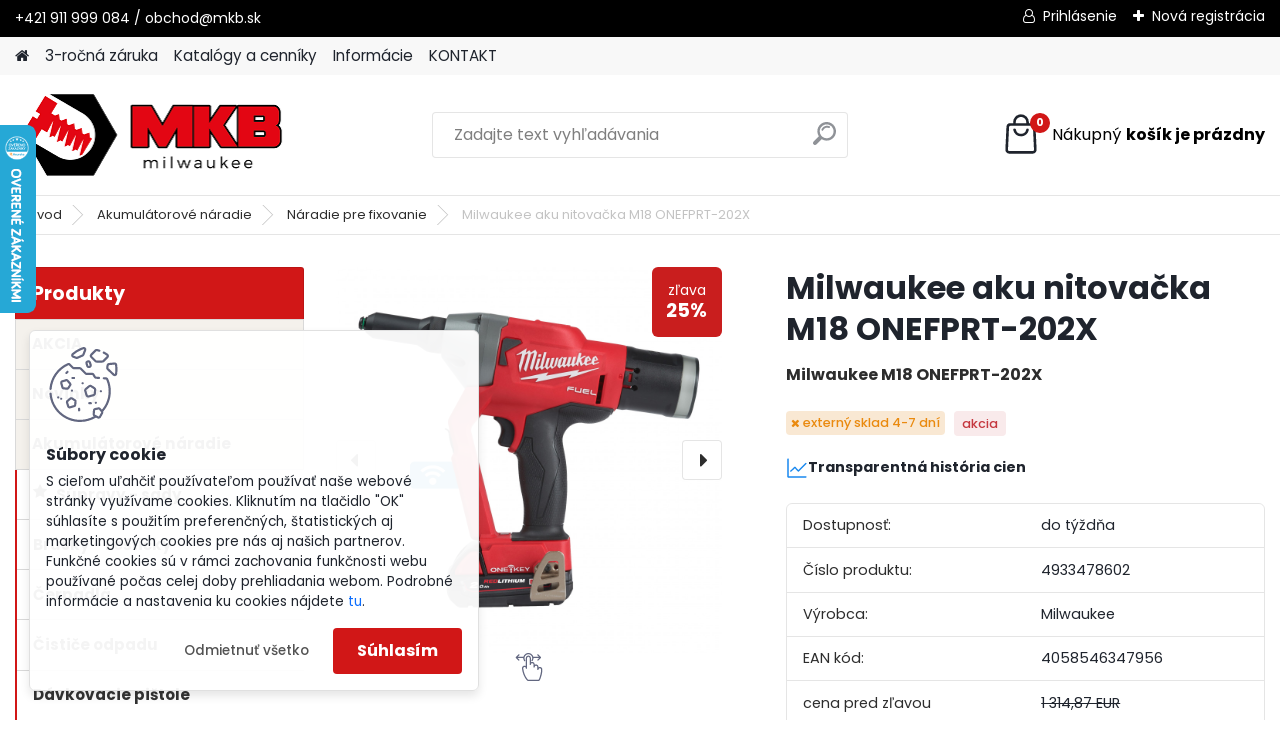

--- FILE ---
content_type: text/html; charset=utf-8
request_url: https://www.mkb.sk/Milwaukee-aku-nitovacka-M18-ONEFPRT-202X-d2233.htm
body_size: 25900
content:


        <!DOCTYPE html>
    <html xmlns:og="http://ogp.me/ns#" xmlns:fb="http://www.facebook.com/2008/fbml" lang="sk" class="tmpl__platinum">
      <head>
          <script>
              window.cookie_preferences = getCookieSettings('cookie_preferences');
              window.cookie_statistics = getCookieSettings('cookie_statistics');
              window.cookie_marketing = getCookieSettings('cookie_marketing');

              function getCookieSettings(cookie_name) {
                  if (document.cookie.length > 0)
                  {
                      cookie_start = document.cookie.indexOf(cookie_name + "=");
                      if (cookie_start != -1)
                      {
                          cookie_start = cookie_start + cookie_name.length + 1;
                          cookie_end = document.cookie.indexOf(";", cookie_start);
                          if (cookie_end == -1)
                          {
                              cookie_end = document.cookie.length;
                          }
                          return unescape(document.cookie.substring(cookie_start, cookie_end));
                      }
                  }
                  return false;
              }
          </script>
                    <script async src="https://www.googletagmanager.com/gtag/js?id=WXPXWX3"></script>
                            <script>
                    window.dataLayer = window.dataLayer || [];
                    function gtag(){dataLayer.push(arguments)};
                    gtag('consent', 'default', {
                        'ad_storage': String(window.cookie_marketing) !== 'false' ? 'granted' : 'denied',
                        'analytics_storage': String(window.cookie_statistics) !== 'false' ? 'granted' : 'denied',
                        'ad_personalization': String(window.cookie_statistics) !== 'false' ? 'granted' : 'denied',
                        'ad_user_data': String(window.cookie_statistics) !== 'false' ? 'granted' : 'denied'
                    });
                    dataLayer.push({
                        'event': 'default_consent'
                    });
                </script>
                    <script>(function(w,d,s,l,i){w[l]=w[l]||[];w[l].push({'gtm.start':
          new Date().getTime(),event:'gtm.js'});var f=d.getElementsByTagName(s)[0],
        j=d.createElement(s),dl=l!='dataLayer'?'&l='+l:'';j.async=true;j.src=
        'https://www.googletagmanager.com/gtm.js?id='+i+dl;f.parentNode.insertBefore(j,f);
      })(window,document,'script','dataLayer','GTM-WXPXWX3');
        window.dataLayer = window.dataLayer || [];
        window.dataLayer.push({
            event: 'eec.pageview',
            clientIP: '3.144.243.XX'
        });

    </script>
            <title>Milwaukee aku nitovačka M18 ONEFPRT-202X</title>
        <script type="text/javascript">var action_unavailable='action_unavailable';var id_language = 'sk';var id_country_code = 'SK';var language_code = 'sk-SK';var path_request = '/request.php';var type_request = 'POST';var cache_break = "2518"; var enable_console_debug = false; var enable_logging_errors = false;var administration_id_language = 'sk';var administration_id_country_code = 'SK';</script>          <script type="text/javascript" src="//ajax.googleapis.com/ajax/libs/jquery/1.8.3/jquery.min.js"></script>
          <script type="text/javascript" src="//code.jquery.com/ui/1.12.1/jquery-ui.min.js" ></script>
                  <script src="/wa_script/js/jquery.hoverIntent.minified.js?_=2025-01-22-11-52" type="text/javascript"></script>
        <script type="text/javascript" src="/admin/jscripts/jquery.qtip.min.js?_=2025-01-22-11-52"></script>
                  <script src="/wa_script/js/jquery.selectBoxIt.min.js?_=2025-01-22-11-52" type="text/javascript"></script>
                  <script src="/wa_script/js/bs_overlay.js?_=2025-01-22-11-52" type="text/javascript"></script>
        <script src="/wa_script/js/bs_design.js?_=2025-01-22-11-52" type="text/javascript"></script>
        <script src="/admin/jscripts/wa_translation.js?_=2025-01-22-11-52" type="text/javascript"></script>
        <link rel="stylesheet" type="text/css" href="/css/jquery.selectBoxIt.wa_script.css?_=2025-01-22-11-52" media="screen, projection">
        <link rel="stylesheet" type="text/css" href="/css/jquery.qtip.lupa.css?_=2025-01-22-11-52">
        
                  <script type="text/javascript">
            if (window.addEventListener) {
              window.addEventListener("load", initLytebox, false);
            } else if (window.attachEvent) {
              window.attachEvent("onload", initLytebox);
            } else {
              window.onload = function() {
                initLytebox();
              }
            }
            function initLytebox() {
              myLytebox = new LyteBox();
            }
          </script>
          <script type="text/javascript">
      function init_products_hovers()
      {
        jQuery(".product").hoverIntent({
          over: function(){
            jQuery(this).find(".icons_width_hack").animate({width: "130px"}, 300, function(){});
          } ,
          out: function(){
            jQuery(this).find(".icons_width_hack").animate({width: "10px"}, 300, function(){});
          },
          interval: 40
        });
      }
      jQuery(document).ready(function(){

        jQuery(".param select, .sorting select").selectBoxIt();

        jQuery(".productFooter").click(function()
        {
          var $product_detail_link = jQuery(this).parent().find("a:first");

          if($product_detail_link.length && $product_detail_link.attr("href"))
          {
            window.location.href = $product_detail_link.attr("href");
          }
        });
        init_products_hovers();
        
        ebar_details_visibility = {};
        ebar_details_visibility["user"] = false;
        ebar_details_visibility["basket"] = false;

        ebar_details_timer = {};
        ebar_details_timer["user"] = setTimeout(function(){},100);
        ebar_details_timer["basket"] = setTimeout(function(){},100);

        function ebar_set_show($caller)
        {
          var $box_name = $($caller).attr("id").split("_")[0];

          ebar_details_visibility["user"] = false;
          ebar_details_visibility["basket"] = false;

          ebar_details_visibility[$box_name] = true;

          resolve_ebar_set_visibility("user");
          resolve_ebar_set_visibility("basket");
        }

        function ebar_set_hide($caller)
        {
          var $box_name = $($caller).attr("id").split("_")[0];

          ebar_details_visibility[$box_name] = false;

          clearTimeout(ebar_details_timer[$box_name]);
          ebar_details_timer[$box_name] = setTimeout(function(){resolve_ebar_set_visibility($box_name);},300);
        }

        function resolve_ebar_set_visibility($box_name)
        {
          if(   ebar_details_visibility[$box_name]
             && jQuery("#"+$box_name+"_detail").is(":hidden"))
          {
            jQuery("#"+$box_name+"_detail").slideDown(300);
          }
          else if(   !ebar_details_visibility[$box_name]
                  && jQuery("#"+$box_name+"_detail").not(":hidden"))
          {
            jQuery("#"+$box_name+"_detail").slideUp(0, function() {
              $(this).css({overflow: ""});
            });
          }
        }

        
        jQuery("#user_icon, #basket_icon").hoverIntent({
          over: function(){
            ebar_set_show(this);
            
          } ,
          out: function(){
            ebar_set_hide(this);
          },
          interval: 40
        });
        
        jQuery("#user_icon").click(function(e)
        {
          if(jQuery(e.target).attr("id") == "user_icon")
          {
            window.location.href = "https://www.mkb.sk/mkbtool-sk/e-login/";
          }
        });

        jQuery("#basket_icon").click(function(e)
        {
          if(jQuery(e.target).attr("id") == "basket_icon")
          {
            window.location.href = "https://www.mkb.sk/mkbtool-sk/e-basket/";
          }
        });
      
      });
    </script>        <meta http-equiv="Content-language" content="sk">
        <meta http-equiv="Content-Type" content="text/html; charset=utf-8">
        <meta name="language" content="slovak">
        <meta name="keywords" content="Milwaukee aku nitovačka M18 ONEFPRT-202X, 4933478602">
        <meta name="description" content="Milwaukee aku nitovačka M18 ONEFPRT-202X 4933478602">
        <meta name="revisit-after" content="1 Days">
        <meta name="distribution" content="global">
        <meta name="expires" content="never">
                  <meta name="expires" content="never">
                    <link rel="previewimage" href="https://www.mkb.sk/fotky28991/fotos/_vyr_2233milwaukee-m18-onefprt-202x-nitovacka.jpg" />
                    <link rel="canonical" href="https://www.mkb.sk/Milwaukee-aku-nitovacka-M18-ONEFPRT-202X-d2233.htm"/>
          <meta property="og:image" content="http://www.mkb.sk/fotky28991/fotos/_vyr_2233milwaukee-m18-onefprt-202x-nitovacka.jpg" />
<meta property="og:image:secure_url" content="https://www.mkb.sk/fotky28991/fotos/_vyr_2233milwaukee-m18-onefprt-202x-nitovacka.jpg" />
<meta property="og:image:type" content="image/jpeg" />
            <meta name="robots" content="index, follow">
                      <link href="//www.mkb.sk/fotky28991/Favicon.jpg" rel="icon" type="image/jpeg">
          <link rel="shortcut icon" type="image/jpeg" href="//www.mkb.sk/fotky28991/Favicon.jpg">
                  <link rel="stylesheet" type="text/css" href="/css/lang_dependent_css/lang_sk.css?_=2025-01-22-11-52" media="screen, projection">
                <link rel='stylesheet' type='text/css' href='/wa_script/js/styles.css?_=2025-01-22-11-52'>
        <script language='javascript' type='text/javascript' src='/wa_script/js/javascripts.js?_=2025-01-22-11-52'></script>
        <script language='javascript' type='text/javascript' src='/wa_script/js/check_tel.js?_=2025-01-22-11-52'></script>
          <script src="/assets/javascripts/buy_button.js?_=2025-01-22-11-52"></script>
            <script type="text/javascript" src="/wa_script/js/bs_user.js?_=2025-01-22-11-52"></script>
        <script type="text/javascript" src="/wa_script/js/bs_fce.js?_=2025-01-22-11-52"></script>
        <script type="text/javascript" src="/wa_script/js/bs_fixed_bar.js?_=2025-01-22-11-52"></script>
        <script type="text/javascript" src="/bohemiasoft/js/bs.js?_=2025-01-22-11-52"></script>
        <script src="/wa_script/js/jquery.number.min.js?_=2025-01-22-11-52" type="text/javascript"></script>
        <script type="text/javascript">
            BS.User.id = 28991;
            BS.User.domain = "mkbtool-sk";
            BS.User.is_responsive_layout = true;
            BS.User.max_search_query_length = 50;
            BS.User.max_autocomplete_words_count = 5;

            WA.Translation._autocompleter_ambiguous_query = ' Hľadaný výraz je pre našeptávač príliš všeobecný. Zadajte prosím ďalšie znaky, slová alebo pokračujte odoslaním formulára pre vyhľadávanie.';
            WA.Translation._autocompleter_no_results_found = ' Neboli nájdené žiadne produkty ani kategórie.';
            WA.Translation._error = " Chyba";
            WA.Translation._success = " Úspech";
            WA.Translation._warning = " Upozornenie";
            WA.Translation._multiples_inc_notify = '<p class="multiples-warning"><strong>Tento produkt je možné objednať iba v násobkoch #inc#. </strong><br><small>Vami zadaný počet kusov bol navýšený podľa tohto násobku.</small></p>';
            WA.Translation._shipping_change_selected = " Zmeniť...";
            WA.Translation._shipping_deliver_to_address = "_shipping_deliver_to_address";

            BS.Design.template = {
              name: "platinum",
              is_selected: function(name) {
                if(Array.isArray(name)) {
                  return name.indexOf(this.name) > -1;
                } else {
                  return name === this.name;
                }
              }
            };
            BS.Design.isLayout3 = true;
            BS.Design.templates = {
              TEMPLATE_ARGON: "argon",TEMPLATE_NEON: "neon",TEMPLATE_CARBON: "carbon",TEMPLATE_XENON: "xenon",TEMPLATE_AURUM: "aurum",TEMPLATE_CUPRUM: "cuprum",TEMPLATE_ERBIUM: "erbium",TEMPLATE_CADMIUM: "cadmium",TEMPLATE_BARIUM: "barium",TEMPLATE_CHROMIUM: "chromium",TEMPLATE_SILICIUM: "silicium",TEMPLATE_IRIDIUM: "iridium",TEMPLATE_INDIUM: "indium",TEMPLATE_OXYGEN: "oxygen",TEMPLATE_HELIUM: "helium",TEMPLATE_FLUOR: "fluor",TEMPLATE_FERRUM: "ferrum",TEMPLATE_TERBIUM: "terbium",TEMPLATE_URANIUM: "uranium",TEMPLATE_ZINCUM: "zincum",TEMPLATE_CERIUM: "cerium",TEMPLATE_KRYPTON: "krypton",TEMPLATE_THORIUM: "thorium",TEMPLATE_ETHERUM: "etherum",TEMPLATE_KRYPTONIT: "kryptonit",TEMPLATE_TITANIUM: "titanium",TEMPLATE_PLATINUM: "platinum"            };
        </script>
                  <script src="/js/progress_button/modernizr.custom.js"></script>
                      <link rel="stylesheet" type="text/css" href="/bower_components/owl.carousel/dist/assets/owl.carousel.min.css" />
            <link rel="stylesheet" type="text/css" href="/bower_components/owl.carousel/dist/assets/owl.theme.default.min.css" />
            <script src="/bower_components/owl.carousel/dist/owl.carousel.min.js"></script>
                      <link rel="stylesheet" type="text/css" href="/bower_components/priority-nav/dist/priority-nav-core.css" />
            <script src="/bower_components/priority-nav/dist/priority-nav.js"></script>
                      <link rel="stylesheet" type="text/css" href="//static.bohemiasoft.com/jave/style.css?_=2025-01-22-11-52" media="screen">
                    <link rel="stylesheet" type="text/css" href="/css/font-awesome.4.7.0.min.css" media="screen">
          <link rel="stylesheet" type="text/css" href="/sablony/nove/platinum/platinumpurple/css/product_var3.css?_=2025-01-22-11-52" media="screen">
          <style>
    :root {
        --primary: #d11717;
        --primary-dark: #a70404;
        --secondary: #F8F8F8;
        --secondary-v2: #2D2D2D;
        --element-color: #1f242d;
        --stars: #ffcf15;
        --sale: #c91e1e;
        
        --empty-basket-text: " Košík je prázdny";
        --full-shopping-basket-text: "nákupný košík";
        --choose-delivery-method-text: "Výber spôsobu doručenia";
        --choose-payment-method-text: "Výber spôsobu platby";
        --free-price-text: "Zadarmo";
        --continue-without-login-text: "Pokračovanie bez prihlásenia";
        --summary-order-text: "Súhrn vašej objednávky";
        --cart-contents-text: "Váš košík";
        --in-login-text: "Prihlásenie";
        --in-registration-text: "Nová registrácia";
        --in-forgotten-pass-text: "";
        --price-list-filter-text: "Cenník";
        --search-see-everything-text: "Vidieť všetko";
        --discount-code-text: "Mám zľavový kód";
        --searched-cats-text: "Vyhľadávané kategórie";
        --back-to-eshop-text: "Späť do e-shopu";
        --to-category-menu-text: "Do kategórie";
        --back-menu-text: "Späť";
        --pagination-next-text: "Ďalšie";
        --pagination-previous-text: "Predchádzajúci";
        --cookies-files-text: "Súbory cookie";
        --newsletter-button-text: "Odoberať";
        --newsletter-be-up-to-date-text: "Buďte v obraze";
        --specify-params-text: "Vybrať parametre";
        --article-tags-text: "Tagy článku";
        --watch-product-text: "Sledovať produkt";
        --notfull-shopping-text: "Nákupný";
        --notfull-basket-is-empty-text: "košík je prázdny";
        --whole-blog-article-text: "Celý článok";
        --all-parameters-text: "Všetky parametre";
        --without-var-text: "cena bez DPH";
        --green: "#18c566";
        --primary-light: "#F2FCF8";
        --basket-content-text: " Obsah košíka";
        --products-in-cat-text: " Produkty v kategórii";
        
    }
</style>
          <link rel="stylesheet"
                type="text/css"
                id="tpl-editor-stylesheet"
                href="/sablony/nove/platinum/platinumpurple/css/colors.css?_=2025-01-22-11-52"
                media="screen">

          <meta name="viewport" content="width=device-width, initial-scale=1.0">
          <link rel="stylesheet" 
                   type="text/css" 
                   href="https://static.bohemiasoft.com/custom-css/platinum.css?_1769061019" 
                   media="screen"><style type="text/css">
               <!--#site_logo{
                  width: 275px;
                  height: 100px;
                  background-image: url('/fotky28991/design_setup/images/custom_image_logo.png?cache_time=1727079479');
                  background-repeat: no-repeat;
                  
                }html body .myheader { 
          
          border: black;
          background-repeat: repeat;
          background-position: 0px 0px;
          
        }#page_background{
                  background-image: none;
                  background-repeat: repeat;
                  background-position: 0px 0px;
                  background-color: #ffffff;
                }.bgLupa{
                  padding: 0;
                  border: none;
                }
      /***font nadpisu***/
      #left-box .title_left_eshop {
          color: #ffffff!important;
      }
      /***pozadi nadpisu***/
      #left-box .title_left_eshop {
          background-color: #d11717!important;
      }
      /***font kategorie***/
      body #page .leftmenu2 ul li a {
                  color: #333333!important;
      }
      body #page .leftmenu ul li a {
                  color: #333333!important;
      }
      /***pozadi kategorie***/
      body #page .leftmenu2 ul li a {
                  background-color:#f4f1ec!important;
      }
      body #page .leftmenu ul li a {
                  background-color:#f4f1ec!important;
      }
      /***font kategorie - hover, active***/
      body #page .leftmenu2 ul li a:hover, body #page .leftmenu2 ul li.leftmenuAct a {
                  color:#000000 !important;
      }
      body #page .leftmenu ul li a:hover, body #page .leftmenu ul li.leftmenuAct a {
                  color:#000000 !important;
      }
      /***pozadi kategorie - hover, active***/
      body #page .leftmenu2 ul li a:hover, body #page .leftmenu2 ul li.leftmenuAct a {
                  background-color:#fafafa!important;
      }
      #left-box .leftmenu > ul > li:hover > a, html #page ul li.leftmenuAct a, #left-box ul li a:hover {
                  background-color:#fafafa!important;
      }
      /***before kategorie***/
      #left-box li a::before {
                  color: #333333!important; 
        } 
      /***before kategorie - hover, active***/
      .leftmenu li:hover a::before, .leftmenuAct a::before, .leftmenu2 li:hover a::before, .leftmenuAct a::before {
                  color: #d11717!important; 
        }
      /***ramecek***/
      #left-box ul li a, #left-box .leftmenu > ul > li:hover > a, #left-box .leftmenuAct a, #left-box .leftmenu2 > ul > li:hover > a, #left-box .leftmenuAct a {
          border-color: #d9d9d9!important;
        }
      /***font podkategorie***/
      body #page .leftmenu2 ul ul li a {
                  color:#333333!important;
        }
      body #page .leftmenu ul ul li a, body #page .leftmenu ul li.leftmenuAct ul li a {
            color:#333333!important;
            border-color:#333333!important;
        }
      /***pozadi podkategorie***/
      body #page .leftmenu2 ul ul li a {
                  background-color:#ffffff!important;
      }
      body #page .leftmenu ul ul li a, #left-box .leftmenu ul ul::after, #left-box .leftmenu ul ul, html #page ul ul li.leftmenuAct {
                  background-color:#ffffff!important;
      }
      /***font podkategorie - hover, active***/
      body #page .leftmenu2 ul ul li a:hover, body #page .leftmenu2 ul ul li.leftmenu2Act a{
                  color: #d3423d !important;
        }
      body #page .leftmenu ul ul li a:hover, body #page .leftmenu ul li.leftmenuAct ul li a:hover{
            color: #d3423d !important;
        }
      /***pozadi podkategorie - hover, active***/
      body #page .leftmenu2 ul ul li a:hover, body #page .leftmenu2 ul ul li.leftmenu2Act a{
                  background-color:#ffffff!important;
        }
      body #page .leftmenu ul ul li a:hover, body #page .leftmenu ul ul li.leftmenuAct a{
                  border-color:#ffffff!important;
        }
      /***before podkategorie***/
      html #left-box .leftmenu2 ul ul a::before{
                  color: #d11717!important; 
        }
      html #left-box .leftmenu ul ul a::before{
                  color: #d11717!important; 
      }
      /***before podkategorie - hover, active***/
      html #left-box .leftmenu2 ul ul li:hover a::before, html #left-box .leftmenu2 ul ul li.leftmenu2Act a::before{
                  color: #d11717 !important; 
        }
      html #left-box .leftmenu ul ul li:hover a::before, html #left-box .leftmenu ul ul li.leftmenuAct a::before{
                  color: #d11717 !important; 
        } /***font oddelovace***/
      body #page .leftmenu2 ul li.leftmenuCat, body #page .leftmenu2 ul li.leftmenuCat:hover {
                  color: #ffffff!important;
        }
      body #page .leftmenu ul li.leftmenuCat, body #page .leftmenu ul li.leftmenuCat:hover {
                  color: #ffffff!important;
        }/***pozadi oddelovace***/
      body #page .leftmenu2 ul li.leftmenuCat, body #page .leftmenu2 ul li.leftmenuCat:hover {
                  background-color:#d3423d!important;
        }
      body #page .leftmenu ul li.leftmenuCat, body #page .leftmenu ul li.leftmenuCat:hover {
                  background-color:#d3423d!important;
        }/***ramecek oddelovace***/
      .centerpage_params_filter_areas .ui-slider-range, .category-menu-sep-order-1, .category-menu-sep-order-2, .category-menu-sep-order-3, .category-menu-sep-order-4, .category-menu-sep-order-5, .category-menu-sep-order-6, .category-menu-sep-order-7, .category-menu-sep-order-8, .category-menu-sep-order-9, .category-menu-sep-order-10, .category-menu-sep-order-11, .category-menu-sep-order-12, .category-menu-sep-order-13, .category-menu-sep-order-14, .category-menu-sep-order-15, textarea:hover {
          border-color: #d3423d!important;
        }

 :root { 
 }
-->
                </style>          <link rel="stylesheet" type="text/css" href="/fotky28991/design_setup/css/user_defined.css?_=1747974473" media="screen, projection">
                    <script type="text/javascript" src="/admin/jscripts/wa_dialogs.js?_=2025-01-22-11-52"></script>
            <script>
      $(document).ready(function() {
        if (getCookie('show_cookie_message' + '_28991_sk') != 'no') {
          if($('#cookies-agreement').attr('data-location') === '0')
          {
            $('.cookies-wrapper').css("top", "0px");
          }
          else
          {
            $('.cookies-wrapper').css("bottom", "0px");
          }
          $('.cookies-wrapper').show();
        }

        $('#cookies-notify__close').click(function() {
          setCookie('show_cookie_message' + '_28991_sk', 'no');
          $('#cookies-agreement').slideUp();
          $("#masterpage").attr("style", "");
          setCookie('cookie_preferences', 'true');
          setCookie('cookie_statistics', 'true');
          setCookie('cookie_marketing', 'true');
          window.cookie_preferences = true;
          window.cookie_statistics = true;
          window.cookie_marketing = true;
          if(typeof gtag === 'function') {
              gtag('consent', 'update', {
                  'ad_storage': 'granted',
                  'analytics_storage': 'granted',
                  'ad_user_data': 'granted',
                  'ad_personalization': 'granted'
              });
          }
         return false;
        });

        $("#cookies-notify__disagree").click(function(){
            save_preferences();
        });

        $('#cookies-notify__preferences-button-close').click(function(){
            var cookies_notify_preferences = $("#cookies-notify-checkbox__preferences").is(':checked');
            var cookies_notify_statistics = $("#cookies-notify-checkbox__statistics").is(':checked');
            var cookies_notify_marketing = $("#cookies-notify-checkbox__marketing").is(':checked');
            save_preferences(cookies_notify_preferences, cookies_notify_statistics, cookies_notify_marketing);
        });

        function save_preferences(preferences = false, statistics = false, marketing = false)
        {
            setCookie('show_cookie_message' + '_28991_sk', 'no');
            $('#cookies-agreement').slideUp();
            $("#masterpage").attr("style", "");
            setCookie('cookie_preferences', preferences);
            setCookie('cookie_statistics', statistics);
            setCookie('cookie_marketing', marketing);
            window.cookie_preferences = preferences;
            window.cookie_statistics = statistics;
            window.cookie_marketing = marketing;
            if(marketing && typeof gtag === 'function')
            {
                gtag('consent', 'update', {
                    'ad_storage': 'granted'
                });
            }
            if(statistics && typeof gtag === 'function')
            {
                gtag('consent', 'update', {
                    'analytics_storage': 'granted',
                    'ad_user_data': 'granted',
                    'ad_personalization': 'granted',
                });
            }
            if(marketing === false && BS && BS.seznamIdentity) {
                BS.seznamIdentity.clearIdentity();
            }
        }

        /**
         * @param {String} cookie_name
         * @returns {String}
         */
        function getCookie(cookie_name) {
          if (document.cookie.length > 0)
          {
            cookie_start = document.cookie.indexOf(cookie_name + "=");
            if (cookie_start != -1)
            {
              cookie_start = cookie_start + cookie_name.length + 1;
              cookie_end = document.cookie.indexOf(";", cookie_start);
              if (cookie_end == -1)
              {
                cookie_end = document.cookie.length;
              }
              return unescape(document.cookie.substring(cookie_start, cookie_end));
            }
          }
          return "";
        }
        
        /**
         * @param {String} cookie_name
         * @param {String} value
         */
        function setCookie(cookie_name, value) {
          var time = new Date();
          time.setTime(time.getTime() + 365*24*60*60*1000); // + 1 rok
          var expires = "expires="+time.toUTCString();
          document.cookie = cookie_name + "=" + escape(value) + "; " + expires + "; path=/";
        }
      });
    </script>
    <script async src="https://www.googletagmanager.com/gtag/js?id=AW-693566277"></script><script>
window.dataLayer = window.dataLayer || [];
function gtag(){dataLayer.push(arguments);}
gtag('js', new Date());
gtag('config', 'AW-693566277', { debug_mode: true });
</script>        <script type="text/javascript" src="/wa_script/js/search_autocompleter.js?_=2025-01-22-11-52"></script>
              <script>
              WA.Translation._complete_specification = "Kompletné špecifikácie";
              WA.Translation._dont_have_acc = "Nemáte účet? ";
              WA.Translation._have_acc = "Máte už účet? ";
              WA.Translation._register_titanium = "Zaregistrovať sa";
              WA.Translation._login_titanium = "Prihlásiť";
              WA.Translation._placeholder_voucher = "Sem vložte kód";
          </script>
                <script src="/wa_script/js/template/platinum/script.js?_=2025-01-22-11-52"></script>
                    <link rel="stylesheet" type="text/css" href="/assets/vendor/magnific-popup/magnific-popup.css" />
      <script src="/assets/vendor/magnific-popup/jquery.magnific-popup.js"></script>
      <script type="text/javascript">
        BS.env = {
          decPoint: ",",
          basketFloatEnabled: false        };
      </script>
      <script type="text/javascript" src="/node_modules/select2/dist/js/select2.min.js"></script>
      <script type="text/javascript" src="/node_modules/maximize-select2-height/maximize-select2-height.min.js"></script>
      <script type="text/javascript">
        (function() {
          $.fn.select2.defaults.set("language", {
            noResults: function() {return " Žiadny záznam nebol nájdený"},
            inputTooShort: function(o) {
              var n = o.minimum - o.input.length;
              return "_input_too_short".replace("#N#", n);
            }
          });
          $.fn.select2.defaults.set("width", "100%")
        })();

      </script>
      <link type="text/css" rel="stylesheet" href="/node_modules/select2/dist/css/select2.min.css" />
      <script type="text/javascript" src="/wa_script/js/countdown_timer.js?_=2025-01-22-11-52"></script>
      <script type="text/javascript" src="/wa_script/js/app.js?_=2025-01-22-11-52"></script>
      <script type="text/javascript" src="/node_modules/jquery-validation/dist/jquery.validate.min.js"></script>

      
          </head>
      <body class="lang-sk layout3 not-home page-product-detail page-product-2233 basket-empty slider_available template-slider-disabled vat-payer-y alternative-currency-n" >
      <!-- Google Tag Manager (noscript) end -->
    <noscript><iframe src="https://www.googletagmanager.com/ns.html?id=GTM-WXPXWX3"
                      height="0" width="0" style="display:none;visibility:hidden"></iframe></noscript>
    <!-- End Google Tag Manager (noscript) -->
          <a name="topweb"></a>
            <div id="cookies-agreement" class="cookies-wrapper" data-location="1"
         >
      <div class="cookies-notify-background"></div>
      <div class="cookies-notify" style="display:block!important;">
        <div class="cookies-notify__bar">
          <div class="cookies-notify__bar1">
            <div class="cookies-notify__text"
                                 >
                S cieľom uľahčiť používateľom používať naše webové stránky využívame cookies. Kliknutím na tlačidlo "OK" súhlasíte s použitím preferenčných, štatistických aj marketingových cookies pre nás aj našich partnerov. Funkčné cookies sú v rámci zachovania funkčnosti webu používané počas celej doby prehliadania webom. Podrobné informácie a nastavenia ku cookies nájdete <span class="cookies-notify__detail_button">tu</span>.            </div>
            <div class="cookies-notify__button">
                <a href="#" id="cookies-notify__disagree" class="secondary-btn"
                   style="color: #000000;
                           background-color: #c8c8c8;
                           opacity: 1"
                >Odmietnuť všetko</a>
              <a href="#" id="cookies-notify__close"
                 style="color: #000000;
                        background-color: #c8c8c8;
                        opacity: 1"
                >Súhlasím</a>
            </div>
          </div>
                        <div class="cookies-notify__detail_box hidden"
                             >
                <div id="cookies-nofify__close_detail"> Zavrieť</div>
                <div>
                    <br />
                    <b> Čo sú cookies?</b><br />
                    <span> Cookies sú krátke textové informácie, ktoré sú uložené vo Vašom prehliadači. Tieto informácie bežne používajú všetky webové stránky a ich prechádzaním dochádza k ukladaniu cookies. Pomocou partnerských skriptov, ktoré môžu stránky používať (napríklad Google analytics</span><br /><br />
                    <b> Ako môžem nastaviť prácu webu s cookies?</b><br />
                    <span> Napriek tomu, že odporúčame povoliť používanie všetkých typov cookies, prácu webu s nimi môžete nastaviť podľa vlastných preferencií pomocou checkboxov zobrazených nižšie. Po odsúhlasení nastavenia práce s cookies môžete zmeniť svoje rozhodnutie zmazaním či editáciou cookies priamo v nastavení Vášho prehliadača. Podrobnejšie informácie k premazaniu cookies nájdete v Pomocníkovi Vášho prehliadača.</span>
                </div>
                <div class="cookies-notify__checkboxes"
                                    >
                    <div class="checkbox-custom checkbox-default cookies-notify__checkbox">
                        <input type="checkbox" id="cookies-notify-checkbox__functional" checked disabled />
                        <label for="cookies-notify-checkbox__functional" class="cookies-notify__checkbox_label"> Nutné</label>
                    </div>
                    <div class="checkbox-custom checkbox-default cookies-notify__checkbox">
                        <input type="checkbox" id="cookies-notify-checkbox__preferences" checked />
                        <label for="cookies-notify-checkbox__preferences" class="cookies-notify__checkbox_label"> Preferenčné</label>
                    </div>
                    <div class="checkbox-custom checkbox-default cookies-notify__checkbox">
                        <input type="checkbox" id="cookies-notify-checkbox__statistics" checked />
                        <label for="cookies-notify-checkbox__statistics" class="cookies-notify__checkbox_label"> Štatistické</label>
                    </div>
                    <div class="checkbox-custom checkbox-default cookies-notify__checkbox">
                        <input type="checkbox" id="cookies-notify-checkbox__marketing" checked />
                        <label for="cookies-notify-checkbox__marketing" class="cookies-notify__checkbox_label"> Marketingové</label>
                    </div>
                </div>
                <div id="cookies-notify__cookie_types">
                    <div class="cookies-notify__cookie_type cookie-active" data-type="functional">
                         Nutné (13)
                    </div>
                    <div class="cookies-notify__cookie_type" data-type="preferences">
                         Preferenčné (1)
                    </div>
                    <div class="cookies-notify__cookie_type" data-type="statistics">
                         Štatistické (15)
                    </div>
                    <div class="cookies-notify__cookie_type" data-type="marketing">
                         Marketingové (15)
                    </div>
                    <div class="cookies-notify__cookie_type" data-type="unclassified">
                         Neklasifikované (7)
                    </div>
                </div>
                <div id="cookies-notify__cookie_detail">
                    <div class="cookie-notify__cookie_description">
                        <span id="cookie-notify__description_functional" class="cookie_description_active"> Tieto informácie sú nevyhnutné k správnemu chodu webovej stránky ako napríklad vkladanie tovaru do košíka, uloženie vyplnených údajov alebo prihlásenie do zákazníckej sekcie.</span>
                        <span id="cookie-notify__description_preferences" class="hidden"> Tieto cookies umožnia prispôsobiť správanie alebo vzhľad stránky podľa Vašich potrieb, napríklad voľba jazyka.</span>
                        <span id="cookie-notify__description_statistics" class="hidden"> Vďaka týmto cookies môžu majitelia aj developeri webu viac porozumieť správaniu užívateľov a vyvijať stránku tak, aby bola čo najviac prozákaznícka. Teda aby ste čo najrýchlejšie našli hľadaný tovar alebo čo najľahšie dokončili jeho nákup.</span>
                        <span id="cookie-notify__description_marketing" class="hidden"> Tieto informácie umožnia personalizovať zobrazenie ponúk priamo pre Vás vďaka historickej skúsenosti prehliadania predchádzajúcich stránok a ponúk.</span>
                        <span id="cookie-notify__description_unclassified" class="hidden"> Tieto cookies zatiaľ neboli roztriedené do vlastnej kategórie.</span>
                    </div>
                    <style>
                        #cookies-notify__cookie_detail_table td
                        {
                            color: #ffffff                        }
                    </style>
                    <table class="table" id="cookies-notify__cookie_detail_table">
                        <thead>
                            <tr>
                                <th> Meno</th>
                                <th> Účel</th>
                                <th> Vypršanie</th>
                            </tr>
                        </thead>
                        <tbody>
                                                    <tr>
                                <td>show_cookie_message</td>
                                <td>Ukladá informácie o potrebe zobrazenia cookie lišty</td>
                                <td>1 rok</td>
                            </tr>
                                                        <tr>
                                <td>__zlcmid</td>
                                <td>Tento súbor cookie sa používa na uloženie identity návštevníka počas návštev a preferencie návštevníka deaktivovať našu funkciu živého chatu. </td>
                                <td>1 rok</td>
                            </tr>
                                                        <tr>
                                <td>__cfruid</td>
                                <td>Tento súbor cookie je súčasťou služieb poskytovaných spoločnosťou Cloudflare – vrátane vyrovnávania záťaže, doručovania obsahu webových stránok a poskytovania pripojenia DNS pre prevádzkovateľov webových stránok. </td>
                                <td>relácie</td>
                            </tr>
                                                        <tr>
                                <td>_auth</td>
                                <td>Zaisťuje bezpečnosť prehliadania návštevníkov tým, že zabraňuje falšovaniu požiadaviek medzi stránkami. Tento súbor cookie je nevyhnutný pre bezpečnosť webu a návštevníka. </td>
                                <td>1 rok</td>
                            </tr>
                                                        <tr>
                                <td>csrftoken</td>
                                <td>Pomáha predchádzať útokom Cross-Site Request Forgery (CSRF).</td>
                                <td>1 rok</td>
                            </tr>
                                                        <tr>
                                <td>PHPSESSID</td>
                                <td>Zachováva stav užívateľskej relácie naprieč požiadavkami na stránky. </td>
                                <td>relácie</td>
                            </tr>
                                                        <tr>
                                <td>rc::a</td>
                                <td>Tento súbor cookie sa používa na rozlíšenie medzi ľuďmi a robotmi. To je výhodné pre web, aby
vytvárať platné správy o používaní ich webových stránok. </td>
                                <td>persistentní</td>
                            </tr>
                                                        <tr>
                                <td>rc::c</td>
                                <td>Tento súbor cookie sa používa na rozlíšenie medzi ľuďmi a robotmi. </td>
                                <td>relácie</td>
                            </tr>
                                                        <tr>
                                <td>AWSALBCORS</td>
                                <td>Registruje, ktorý server-cluster obsluhuje návštevníka. To sa používa v kontexte s vyrovnávaním záťaže, aby sa optimalizovala užívateľská skúsenosť. </td>
                                <td>6 dnů</td>
                            </tr>
                                                        <tr>
                                <td>18plus_allow_access#</td>
                                <td>Ukladá informáciu o odsúhlasení okna 18+ pre web.</td>
                                <td>neznámy</td>
                            </tr>
                                                        <tr>
                                <td>18plus_cat#</td>
                                <td>Ukladá informáciu o odsúhlasení okna 18+ pre kategóriu.</td>
                                <td>neznámy</td>
                            </tr>
                                                        <tr>
                                <td>bs_slide_menu</td>
                                <td></td>
                                <td>neznámy</td>
                            </tr>
                                                        <tr>
                                <td>left_menu</td>
                                <td>Ukladá informáciu o spôsobe zobrazenia ľavého menu.</td>
                                <td>neznámy</td>
                            </tr>
                                                    </tbody>
                    </table>
                    <div class="cookies-notify__button">
                        <a href="#" id="cookies-notify__preferences-button-close"
                           style="color: #000000;
                                background-color: #c8c8c8;
                                opacity: 1">
                            Uložiť nastavenia                        </a>
                    </div>
                </div>
            </div>
                    </div>
      </div>
    </div>
    
  <div id="responsive_layout_large"></div><div id="page">      <div class="top-bar" id="topBar">
                  <div class="top-bar-content">
            <p>+421 911 999 084 / obchod@mkb.sk</p>          </div>
                    <div class="top-bar-login">
                          <span class="user-login"><a href="/mkbtool-sk/e-login">Prihlásenie</a></span>
              <span class="user-register"><a href="/mkbtool-sk/e-register">Nová registrácia</a></span>
                        </div>
                        </div>
          <script type="text/javascript">
      var responsive_articlemenu_name = ' Menu';
      var responsive_eshopmenu_name = ' E-shop';
    </script>
        <link rel="stylesheet" type="text/css" href="/css/masterslider.css?_=2025-01-22-11-52" media="screen, projection">
    <script type="text/javascript" src="/js/masterslider.min.js"></script>
    <div class="myheader">
            <!--[if IE 6]>
    <style>
    #main-menu ul ul{visibility:visible;}
    </style>
    <![endif]-->

    
    <div id="new_top_menu"><!-- TOPMENU -->
            <div id="new_template_row" class="">
                 <ul>
            <li class="eshop-menu-home">
              <a href="//www.mkb.sk" class="top_parent_act" aria-label="Homepage">
                              </a>
            </li>
          </ul>
          
<ul><li class="eshop-menu-8 eshop-menu-order-1 eshop-menu-odd"><a href="/3-rocna-zaruka-a8_0.htm"  class="top_parent">3-ročná záruka</a>
</li></ul>
<ul><li class="eshop-menu-9 eshop-menu-order-2 eshop-menu-even"><a href="/Katalogy-a-cenniky-a9_0.htm"  class="top_parent">Katalógy a cenníky</a>
</li></ul>
<ul><li class="eshop-menu-3 eshop-menu-order-3 eshop-menu-odd"><a href="/Informacie-a3_0.htm"  class="top_parent">Informácie</a> <ul><!--[if lte IE 7]><table><tr><td><![endif]--> <li class="eshop-submenu-1"><a href="/Ako-nakupovat-a3_1.htm" >Ako nakupovať?</a></li><li class="eshop-submenu-3"><a href="/Obchodne-podmienky-a3_3.htm" >Obchodné podmienky</a></li><li class="eshop-submenu-12"><a href="/Reklamacny-poriadok-a3_12.htm" >Reklamačný poriadok</a></li><li class="eshop-submenu-13"><a href="/Doprava-a3_13.htm" >Doprava</a></li><li class="eshop-submenu-4"><a href="/GDPR-a3_4.htm" >GDPR</a></li><li class="eshop-submenu-6"><a href="/o-Nas-a3_6.htm" >o Nás</a></li> <!--[if lte IE 7]></td></tr></table><![endif]--></ul> 
</li></ul>
<ul><li class="eshop-menu-2 eshop-menu-order-4 eshop-menu-even"><a href="/KONTAKT-a2_0.htm"  class="top_parent">KONTAKT</a>
</li></ul>      </div>
    </div><!-- END TOPMENU -->
            <div class="navigate_bar">
            <div class="logo-wrapper">
            <a id="site_logo" href="//www.mkb.sk" class="mylogo" aria-label="Logo"></a>
    </div>
                <div id="search">
      <form name="search" id="searchForm" action="/search-engine.htm" method="GET" enctype="multipart/form-data">
        <label for="q" class="title_left2"> Hľadanie</label>
        <p>
          <input name="slovo" type="text" class="inputBox" id="q" placeholder=" Zadajte text vyhľadávania" maxlength="50">
          
          <input type="hidden" id="source_service" value="www.webareal.sk">
        </p>
        <div class="wrapper_search_submit">
          <input type="submit" class="search_submit" aria-label="search" name="search_submit" value="">
        </div>
        <div id="search_setup_area">
          <input id="hledatjak2" checked="checked" type="radio" name="hledatjak" value="2">
          <label for="hledatjak2">Hľadať v tovare</label>
          <br />
          <input id="hledatjak1"  type="radio" name="hledatjak" value="1">
          <label for="hledatjak1">Hľadať v článkoch</label>
                    <script type="text/javascript">
            function resolve_search_mode_visibility()
            {
              if (jQuery('form[name=search] input').is(':focus'))
              {
                if (jQuery('#search_setup_area').is(':hidden'))
                {
                  jQuery('#search_setup_area').slideDown(400);
                }
              }
              else
              {
                if (jQuery('#search_setup_area').not(':hidden'))
                {
                  jQuery('#search_setup_area').slideUp(400);
                }
              }
            }

            $('form[name=search] input').click(function() {
              this.focus();
            });

            jQuery('form[name=search] input')
                .focus(function() {
                  resolve_search_mode_visibility();
                })
                .blur(function() {
                  setTimeout(function() {
                    resolve_search_mode_visibility();
                  }, 1000);
                });

          </script>
                  </div>
      </form>
    </div>
            
  <div id="ebar" class="" >        <div id="basket_icon" >
            <div id="basket_detail">
                <div id="basket_arrow_tag"></div>
                <div id="basket_content_tag">
                    <a id="quantity_tag" href="/mkbtool-sk/e-basket" rel="nofollow" class="elink"><span class="quantity_count">0</span>
                    <span class="basket_empty"> Váš nákupný košík <span class="bold">je prázdny</span></span></a>                </div>
            </div>
        </div>
                </div>      </div>
          </div>
    <div id="page_background">      <div class="hack-box"><!-- HACK MIN WIDTH FOR IE 5, 5.5, 6  -->
                  <div id="masterpage" style="margin-bottom:95px;"><!-- MASTER PAGE -->
              <div id="header">          </div><!-- END HEADER -->
                    <div id="aroundpage"><!-- AROUND PAGE -->
            <div class="extra-menu-wrapper">
      <!-- LEFT BOX -->
      <div id="left-box">
              <div class="menu-typ-1" id="left_eshop">
                <p class="title_left_eshop">Produkty</p>
          
        <div id="inleft_eshop">
          <div class="leftmenu2">
                <ul class="root-eshop-menu">
            <li class="new-tmpl-home-button">
        <a href="//www.mkb.sk">
          <i class="fa fa-home" aria-hidden="true"></i>
        </a>
      </li>
              <li class="leftmenuDef category-menu-11 category-menu-order-1 category-menu-odd remove_point">
          <a href="/AKCIA-c11_0_1.htm">            <strong>
              AKCIA            </strong>
            </a>        </li>

                <li class="leftmenuDef category-menu-16 category-menu-order-2 category-menu-even remove_point">
          <a href="/Novinky-c16_0_1.htm">            <strong>
              Novinky            </strong>
            </a>        </li>

                <li class="leftmenuDef category-menu-1 category-menu-order-3 category-menu-odd remove_point">
          <a href="/Akumulatorove-naradie-c1_0_1.htm">            <strong>
              Akumulátorové náradie            </strong>
            </a>        </li>

            <ul class="eshop-submenu level-2">
            <li class="new-tmpl-home-button">
        <a href="//">
          <i class="fa fa-home" aria-hidden="true"></i>
        </a>
      </li>
              <li class="leftmenu2sub category-submenu-123 masonry_item remove_point">
          <a href="/Supravy-sady-c1_123_2.htm"><i class="icons_menu_left_icon fa fa-star" aria-hidden="true" style="padding-right: 5px;"></i>            <strong>
              Súpravy - sady             </strong>
            </a>        </li>

                <li class="leftmenu2sub category-submenu-80 masonry_item remove_point">
          <a href="/Brusky-Lesticky-c1_80_2.htm">            <strong>
              Brúsky - Leštičky            </strong>
            </a>        </li>

                <li class="leftmenu2sub category-submenu-374 masonry_item remove_point">
          <a href="/Cerpadla-c1_374_2.htm">            <strong>
              Čerpadlá            </strong>
            </a>        </li>

                <li class="leftmenu2sub category-submenu-203 masonry_item remove_point">
          <a href="/Cistice-odpadu-c1_203_2.htm">            <strong>
              Čističe odpadu            </strong>
            </a>        </li>

                <li class="leftmenu2sub category-submenu-79 masonry_item remove_point">
          <a href="/Davkovacie-pistole-c1_79_2.htm">            <strong>
              Dávkovacie pištole            </strong>
            </a>        </li>

                <li class="leftmenu2sub category-submenu-375 masonry_item remove_point">
          <a href="/Duchadla-a-ventilatory-c1_375_2.htm">            <strong>
              Dúchadlá a ventilátory            </strong>
            </a>        </li>

                <li class="leftmenu2sub category-submenu-241 masonry_item remove_point">
          <a href="/Hobliky-c1_241_2.htm">            <strong>
              Hoblíky            </strong>
            </a>        </li>

                <li class="leftmenu2sub category-submenu-270 masonry_item remove_point">
          <a href="/Horne-frezy-c1_270_2.htm">            <strong>
              Horné frézy            </strong>
            </a>        </li>

                <li class="leftmenu2sub category-submenu-78 masonry_item remove_point">
          <a href="/Hydraulicke-naradie-c1_78_2.htm">            <strong>
              Hydraulické náradie            </strong>
            </a>        </li>

                <li class="leftmenu2sub category-submenu-82 masonry_item remove_point">
          <a href="/Inspekcne-kamery-c1_82_2.htm">            <strong>
              Inšpekčné kamery            </strong>
            </a>        </li>

                <li class="leftmenu2sub category-submenu-151 masonry_item remove_point">
          <a href="/Kombinovane-kladiva-c1_151_2.htm">            <strong>
              Kombinované kladivá            </strong>
            </a>        </li>

                <li class="leftmenu2sub category-submenu-237 masonry_item remove_point">
          <a href="/Kompresory-c1_237_2.htm">            <strong>
              Kompresory            </strong>
            </a>        </li>

                <li class="leftmenu2sub category-submenu-168 masonry_item remove_point">
          <a href="/Kosacky-c1_168_2.htm">            <strong>
              Kosačky            </strong>
            </a>        </li>

                <li class="leftmenu2sub category-submenu-256 masonry_item remove_point">
          <a href="/Lasery-c1_256_2.htm">            <strong>
              Lasery            </strong>
            </a>        </li>

                <li class="leftmenu2sub category-submenu-224 masonry_item remove_point">
          <a href="/Mazacie-pistole-c1_224_2.htm">            <strong>
              Mazacie pištole            </strong>
            </a>        </li>

                <li class="leftmenu2sub category-submenu-376 masonry_item remove_point">
          <a href="/Miesadla-c1_376_2.htm">            <strong>
              Miešadlá            </strong>
            </a>        </li>

                <li class="leftmenu2sub category-submenu-127 masonry_item remove_point">
          <a href="/Multifunkcne-naradia-c1_127_2.htm">            <strong>
              Multifunkčné náradia            </strong>
            </a>        </li>

                <li class="leftmenu2Act category-submenu-87 masonry_item remove_point">
          <a href="/Naradie-pre-fixovanie-c1_87_2.htm">            <strong>
              Náradie pre fixovanie            </strong>
            </a>        </li>

                <li class="leftmenu2sub category-submenu-90 masonry_item remove_point">
          <a href="/Osvetlenie-c1_90_2.htm">            <strong>
              Osvetlenie            </strong>
            </a>        </li>

                <li class="leftmenu2sub category-submenu-91 masonry_item remove_point">
          <a href="/Pily-chvostove-c1_91_2.htm">            <strong>
              Píly chvostové            </strong>
            </a>        </li>

                <li class="leftmenu2sub category-submenu-154 masonry_item remove_point">
          <a href="/Pily-okruzne-c1_154_2.htm">            <strong>
              Píly okružné            </strong>
            </a>        </li>

                <li class="leftmenu2sub category-submenu-239 masonry_item remove_point">
          <a href="/Pily-pokosove-c1_239_2.htm">            <strong>
              Píly pokosové            </strong>
            </a>        </li>

                <li class="leftmenu2sub category-submenu-243 masonry_item remove_point">
          <a href="/Pily-pasove-c1_243_2.htm">            <strong>
              Píly pásové            </strong>
            </a>        </li>

                <li class="leftmenu2sub category-submenu-155 masonry_item remove_point">
          <a href="/Pily-priamociare-c1_155_2.htm">            <strong>
              Píly priamočiare            </strong>
            </a>        </li>

                <li class="leftmenu2sub category-submenu-242 masonry_item remove_point">
          <a href="/Pily-retazove-c1_242_2.htm">            <strong>
              Píly reťazové            </strong>
            </a>        </li>

                <li class="leftmenu2sub category-submenu-240 masonry_item remove_point">
          <a href="/Pily-stolove-c1_240_2.htm">            <strong>
              Píly stolové            </strong>
            </a>        </li>

                <li class="leftmenu2sub category-submenu-169 masonry_item remove_point">
          <a href="/Plotostrihy-c1_169_2.htm">            <strong>
              Plotostrihy            </strong>
            </a>        </li>

                <li class="leftmenu2sub category-submenu-204 masonry_item remove_point">
          <a href="/Postrekovace-c1_204_2.htm">            <strong>
              Postrekovače            </strong>
            </a>        </li>

                <li class="leftmenu2sub category-submenu-93 masonry_item remove_point">
          <a href="/Razove-utahovaky-c1_93_2.htm">            <strong>
              Rázové uťahováky            </strong>
            </a>        </li>

                <li class="leftmenu2sub category-submenu-97 masonry_item remove_point">
          <a href="/Racnove-utahovaky-c1_97_2.htm">            <strong>
              Račnové uťahováky            </strong>
            </a>        </li>

                <li class="leftmenu2sub category-submenu-92 masonry_item remove_point">
          <a href="/Radia-a-reproduktory-c1_92_2.htm">            <strong>
              Rádia a reproduktory            </strong>
            </a>        </li>

                <li class="leftmenu2sub category-submenu-94 masonry_item remove_point">
          <a href="/Rezacky-Noznice-c1_94_2.htm">            <strong>
              Rezačky - Nožnice            </strong>
            </a>        </li>

                <li class="leftmenu2sub category-submenu-95 masonry_item remove_point">
          <a href="/Skrutkovace-c1_95_2.htm">            <strong>
              Skrutkovače            </strong>
            </a>        </li>

                <li class="leftmenu2sub category-submenu-387 masonry_item remove_point">
          <a href="/Skrutkovace-na-sadrokarton-c1_387_2.htm">            <strong>
              Skrutkovače na sadrokartón            </strong>
            </a>        </li>

                <li class="leftmenu2sub category-submenu-238 masonry_item remove_point">
          <a href="/Teplovzdusne-pistole-c1_238_2.htm">            <strong>
              Teplovzdušné pištole            </strong>
            </a>        </li>

                <li class="leftmenu2sub category-submenu-150 masonry_item remove_point">
          <a href="/Uhlove-brusky-c1_150_2.htm">            <strong>
              Uhlové brúsky            </strong>
            </a>        </li>

                <li class="leftmenu2sub category-submenu-84 masonry_item remove_point">
          <a href="/Vrtacky-c1_84_2.htm">            <strong>
              Vŕtačky            </strong>
            </a>        </li>

                <li class="leftmenu2sub category-submenu-88 masonry_item remove_point">
          <a href="/Vysavace-c1_88_2.htm">            <strong>
              Vysávače            </strong>
            </a>        </li>

                <li class="leftmenu2sub category-submenu-381 masonry_item remove_point">
          <a href="/Zabezpecenie-c1_381_2.htm">            <strong>
              Zabezpečenie            </strong>
            </a>        </li>

            </ul>
      <style>
        #left-box .remove_point a::before
        {
          display: none;
        }
      </style>
            <li class="leftmenuDef category-menu-5 category-menu-order-4 category-menu-even remove_point">
          <a href="/Baterie-c5_0_1.htm">            <strong>
              Batérie            </strong>
            </a>        </li>

                <li class="leftmenuDef category-menu-14 category-menu-order-5 category-menu-odd remove_point">
          <a href="/Nabijacky-c14_0_1.htm">            <strong>
              Nabíjačky            </strong>
            </a>        </li>

                <li class="leftmenuDef category-menu-10 category-menu-order-6 category-menu-even remove_point">
          <a href="/Sietove-naradie-c10_0_1.htm">            <strong>
              Sieťové náradie            </strong>
            </a>        </li>

                <li class="leftmenuDef category-menu-13 category-menu-order-7 category-menu-odd remove_point">
          <a href="/Prislusenstvo-c13_0_1.htm">            <strong>
              Príslušenstvo            </strong>
            </a>        </li>

                <li class="leftmenuDef category-menu-23 category-menu-order-8 category-menu-even remove_point">
          <a href="/Rucne-naradie-c23_0_1.htm">            <strong>
              Ručné náradie            </strong>
            </a>        </li>

                <li class="leftmenuDef category-menu-24 category-menu-order-9 category-menu-odd remove_point">
          <a href="/Ochranne-prostriedky-c24_0_1.htm">            <strong>
              Ochranné prostriedky            </strong>
            </a>        </li>

                <li class="leftmenuDef category-menu-12 category-menu-order-10 category-menu-even remove_point">
          <a href="/Pracovne-oblecenie-c12_0_1.htm">            <strong>
              Pracovné oblečenie            </strong>
            </a>        </li>

                <li class="leftmenuDef category-menu-15 category-menu-order-11 category-menu-odd remove_point">
          <a href="/Meracia-technika-c15_0_1.htm">            <strong>
              Meracia technika            </strong>
            </a>        </li>

                <li class="leftmenuDef category-menu-22 category-menu-order-12 category-menu-even remove_point">
          <a href="/Skladovanie-naradia-c22_0_1.htm">            <strong>
              Skladovanie náradia            </strong>
            </a>        </li>

                <li class="leftmenuDef category-menu-25 category-menu-order-13 category-menu-odd remove_point">
          <a href="/Graphite-naradie-c25_0_1.htm">            <strong>
              Graphite náradie            </strong>
            </a>        </li>

                <li class="leftmenuDef category-menu-26 category-menu-order-14 category-menu-even remove_point">
          <a href="/FLEX-naradie-c26_0_1.htm">            <strong>
              FLEX náradie            </strong>
            </a>        </li>

                <li class="leftmenuDef category-menu-21 category-menu-order-15 category-menu-odd remove_point">
          <a href="/Ostatne-VYPREDAJ-c21_0_1.htm">            <strong>
              Ostatné - VÝPREDAJ            </strong>
            </a>        </li>

            </ul>
      <style>
        #left-box .remove_point a::before
        {
          display: none;
        }
      </style>
              </div>
        </div>

        
        <div id="footleft1">
                  </div>

            </div>
          <div id="left3">
      <div id="inleft3_top"></div>
      <div id="inleft3">
        <p><span><strong><a href="/fotky28991/PDF/Milwaukee AUTHORISED DISTRIBUTOR MKB.jpg" target="_blank" rel="noopener"><img src="/fotky28991/PDF/Milwaukee AUTHORISED DISTRIBUTOR MKB.jpg" width="275" height="89" caption="false" /></a></strong></span></p>
<p><span><strong><br>Našli ste <span style="color: #ff0000;">lepšiu cenu</span> na inom </strong></span></p>
<p><span><strong>e-shope? </strong></span><span><strong>Napíšte nám!<br><br></strong></span></p>
<p><strong>Individuálne <span style="color: #ff0000;">zľavy</span> pri väčších</strong></p>
<p><strong> </strong><strong>objednávkach, </strong><strong>zaslať dopyt na</strong></p>
<p><strong><a href="mailto:obchod@mkb.sk!">obchod@mkb.sk<br><br></a></strong></p>
<p><span style="color: #ff0000;"><strong>DOPRAVA ZADARMO</strong></span></p>
<p>pri objednávkach nad <strong>100€</strong> </p>
<p>kuriérskou službou DPD</p>
<p><br><br></p>              </div>
      <div id="inleft3_foot"></div>
    </div>
          </div><!-- END LEFT BOX -->
            <div id="right-box"><!-- RIGHT BOX2 -->
        <!-- xxxx badRight xxxx -->      </div><!-- END RIGHT BOX -->
      </div>

            <hr class="hide">
                        <div id="centerpage2"><!-- CENTER PAGE -->
              <div id="incenterpage2"><!-- in the center -->
                <script type="text/javascript">
  var product_information = {
    id: '2233',
    name: 'Milwaukee aku nitovačka M18 ONEFPRT-202X',
    brand: '',
    price: '986.15',
    category: 'Náradie pre fixovanie',
    is_variant: false,
    variant_id: 0  };
</script>
        <div id="fb-root"></div>
    <script>(function(d, s, id) {
            var js, fjs = d.getElementsByTagName(s)[0];
            if (d.getElementById(id)) return;
            js = d.createElement(s); js.id = id;
            js.src = "//connect.facebook.net/ sk_SK/all.js#xfbml=1&appId=";
            fjs.parentNode.insertBefore(js, fjs);
        }(document, 'script', 'facebook-jssdk'));</script>
       <script>
           BS.price_history_widget.data = {
             id_produkt: '2233',
             id_ciselnik: '',
             today_price: '986.150',
             name: 'Milwaukee aku nitovačka M18 ONEFPRT-202X',
           };
           WA.Translation._ph_product_title = 'História cien';
       </script>
             <script type="application/ld+json">
      {
        "@context": "http://schema.org",
        "@type": "Product",
                "name": "Milwaukee aku nitovačka M18 ONEFPRT-202X",
        "description": "Milwaukee aku nitovačka M18 ONEFPRT-202X 4933478602",
                "image": ["https://www.mkb.sk/fotky28991/fotos/_vyr_2233milwaukee-m18-onefprt-202x-nitovacka.jpg",
"https://www.mkb.sk/fotky28991/fotos/_vyrp11_2233milwaukee-m18-onefprt-202x-nitovacka--1.jpg",
"https://www.mkb.sk/fotky28991/fotos/28991_2233__vyrp12_2232milwaukee-m18-onefprt-0x-nitovacka--2.jpg",
"https://www.mkb.sk/fotky28991/fotos/28991_2233__vyrp13_2232milwaukee-m18-onefprt-0x-nitovacka--3.jpg",
"https://www.mkb.sk/fotky28991/fotos/28991_2233__vyrp14_2232milwaukee-m18-onefprt-0x-nitovacka--4.jpg",
"https://www.mkb.sk/fotky28991/fotos/_vyrp15_2233milwaukee-m18-onefprt-202x-nitovacka--2.jpg",
"https://www.mkb.sk/fotky28991/fotos/_vyrp16_2233milwaukee-m18-onefprt-202x-nitovacka--5.jpg"],
                "gtin13": "4058546347956",
        "mpn": "4933478602",
        "sku": "4933478602",
        "brand": "Milwaukee",

        "offers": {
            "@type": "Offer",
            "availability": "https://schema.org/OutOfStock",
            "price": "986.15",
"priceCurrency": "EUR",
"priceValidUntil": "2030-12-31",
            "url": "https://www.mkb.sk/Milwaukee-aku-nitovacka-M18-ONEFPRT-202X-d2233.htm"
        }
      }
</script>
              <script type="application/ld+json">
{
    "@context": "http://schema.org",
    "@type": "BreadcrumbList",
    "itemListElement": [
    {
        "@type": "ListItem",
        "position": 1,
        "item": {
            "@id": "https://www.mkb.sk",
            "name": "Home"
            }
    },     {
        "@type": "ListItem",
        "position": 2,
        "item": {
            "@id": "https://www.mkb.sk/Akumulatorove-naradie-c1_0_1.htm",
            "name": "Akumulátorové náradie"
        }
        },
     {
        "@type": "ListItem",
        "position": 3,
        "item": {
            "@id": "https://www.mkb.sk/Naradie-pre-fixovanie-c1_87_2.htm",
            "name": "Náradie pre fixovanie"
        }
        },
    {
        "@type": "ListItem",
        "position": 4,
        "item": {
            "@id": "https://www.mkb.sk/Milwaukee-aku-nitovacka-M18-ONEFPRT-202X-d2233.htm",
            "name": "Milwaukee aku nitovačka M18 ONEFPRT-202X"
    }
    }
]}
</script>
          <script type="text/javascript" src="/wa_script/js/bs_variants.js?date=2462013"></script>
  <script type="text/javascript" src="/wa_script/js/rating_system.js"></script>
  <script type="text/javascript">
    <!--
    $(document).ready(function () {
      BS.Variants.register_events();
      BS.Variants.id_product = 2233;
    });

    function ShowImage2(name, width, height, domen) {
      window.open("/wa_script/image2.php?soub=" + name + "&domena=" + domen, "", "toolbar=no,scrollbars=yes,location=no,status=no,width=" + width + ",height=" + height + ",resizable=1,screenX=20,screenY=20");
    }
    ;
    // --></script>
  <script type="text/javascript">
    <!--
    function Kontrola() {
      if (document.theForm.autor.value == "") {
        document.theForm.autor.focus();
        BS.ui.popMessage.alert("Musíte vyplniť svoje meno");
        return false;
      }
      if (document.theForm.email.value == "") {
        document.theForm.email.focus();
        BS.ui.popMessage.alert("Musíte vyplniť svoj email");
        return false;
      }
      if (document.theForm.titulek.value == "") {
        document.theForm.titulek.focus();
        BS.ui.popMessage.alert("Vyplňte názov príspevku");
        return false;
      }
      if (document.theForm.prispevek.value == "") {
        document.theForm.prispevek.focus();
        BS.ui.popMessage.alert("Zadajte text príspevku");
        return false;
      }
      if (document.theForm.captcha.value == "") {
        document.theForm.captcha.focus();
        BS.ui.popMessage.alert("Opíšte bezpečnostný kód");
        return false;
      }
      if (jQuery("#captcha_image").length > 0 && jQuery("#captcha_input").val() == "") {
        jQuery("#captcha_input").focus();
        BS.ui.popMessage.alert("Opíšte text z bezpečnostného obrázku");
        return false;
      }

      }

      -->
    </script>
          <script type="text/javascript" src="/wa_script/js/detail.js?date=2022-06-01"></script>
          <script type="text/javascript">
      product_price = "987";
    product_price_non_ceil =   "986.150";
    currency = "EUR";
    currency_position = "1";
    tax_subscriber = "a";
    ceny_jak = "0";
    desetiny = "2";
    dph = "23";
    currency_second = "";
    currency_second_rate = "27.02";
    lang = "";    </script>
          <script>
          related_click = false;
          $(document).ready(function () {
              $(".buy_btn").on("click", function(){
                    related_click = true;
              });

              $("#buy_btn, #buy_prg").on("click", function () {
                  var variant_selected_reload = false;
                  var url = window.location.href;
                  if (url.indexOf('?variant=not_selected') > -1)
                  {
                      url = window.location.href;
                  }
                  else
                  {
                      url = window.location.href + "?variant=not_selected";
                  }
                  if ($("#1SelectBoxIt").length !== undefined)
                  {
                      var x = $("#1SelectBoxIt").attr("aria-activedescendant");
                      if (x == 0)
                      {
                          variant_selected_reload = true;
                          document.cookie = "variantOne=unselected;path=/";
                      }
                      else
                      {
                          var id_ciselnik = $("#1SelectBoxItOptions #" + x).attr("data-val");
                          document.cookie = "variantOne=" + id_ciselnik + ";path=/";
                      }
                  }
                  else if ($("#1SelectBoxItText").length !== undefined)
                  {
                      var x = $("#1SelectBoxItText").attr("data-val");
                      if (x == 0)
                      {
                          variant_selected_reload = true;
                          document.cookie = "variantOne=unselected;path=/";
                      }
                      else
                      {
                          var id_ciselnik = $("#1SelectBoxItOptions #" + x).attr("data-val");
                          document.cookie = "variantOne=" + id_ciselnik + ";path=/";
                      }
                  }
                  if ($("#2SelectBoxIt").length !== undefined)
                  {
                      var x = $("#2SelectBoxIt").attr("aria-activedescendant");
                      if (x == 0)
                      {
                          variant_selected_reload = true;
                          document.cookie = "variantTwo=unselected;path=/";
                      }
                      else
                      {
                          var id_ciselnik = $("#2SelectBoxItOptions #" + x).attr("data-val");
                          document.cookie = "variantTwo=" + id_ciselnik + ";path=/";
                      }
                  }
                  else if ($("#2SelectBoxItText").length !== undefined)
                  {
                      var x = $("#2SelectBoxItText").attr("data-val");
                      if (x == 0)
                      {
                          variant_selected_reload = true;
                          document.cookie = "variantTwo=unselected;path=/";
                      }
                      else
                      {
                          var id_ciselnik = $("#2SelectBoxItOptions #" + x).attr("data-val");
                          document.cookie = "variantTwo=" + id_ciselnik + ";path=/";
                      }
                  }
                  if ($("#3SelectBoxIt").length !== undefined)
                  {
                      var x = $("#3SelectBoxIt").attr("aria-activedescendant");
                      if (x == 0)
                      {
                          variant_selected_reload = true;
                          document.cookie = "variantThree=unselected;path=/";
                      }
                      else
                      {
                          var id_ciselnik = $("#3SelectBoxItOptions #" + x).attr("data-val");
                          document.cookie = "variantThree=" + id_ciselnik + ";path=/";
                      }
                  }
                  else if ($("#3SelectBoxItText").length !== undefined)
                  {
                      var x = $("#3SelectBoxItText").attr("data-val");
                      if (x == 0)
                      {
                          variant_selected_reload = true;
                          document.cookie = "variantThree=unselected;path=/";
                      }
                      else
                      {
                          var id_ciselnik = $("#3SelectBoxItOptions #" + x).attr("data-val");
                          document.cookie = "variantThree=" + id_ciselnik + ";path=/";
                      }
                  }
                  if(variant_selected_reload == true)
                  {
                      jQuery("input[name=variant_selected]").remove();
                      window.location.replace(url);
                      return false;
                  }
              });
          });
      </script>
          <div id="wherei"><!-- wherei -->
            <p>
        <a href="/">Úvod</a>
        <span class="arrow">&#187;</span>
                           <a href="/Akumulatorove-naradie-c1_0_1.htm">Akumulátorové náradie</a>
                           <span class="arrow">&#187;</span>
                           <a href="/Naradie-pre-fixovanie-c1_87_2.htm">Náradie pre fixovanie</a>
                            <span class="arrow">&#187;</span>        <span class="active">Milwaukee aku nitovačka M18 ONEFPRT-202X</span>
      </p>
    </div><!-- END wherei -->
    <pre></pre>
        <div class="product-detail-container in-stock-n" > <!-- MICRODATA BOX -->
              <h1>Milwaukee aku nitovačka M18 ONEFPRT-202X</h1>
        <h2 class="second-product-name">Milwaukee M18 ONEFPRT-202X</h2>      <div class="detail-box-product" data-idn="452239462"><!--DETAIL BOX -->
                        <div class="col-l"><!-- col-l-->
                          <div class="image">
                      <div id="productGallery" class="product-gallery">
            <div class="owl-carousel owl-theme" data-carousel='{"items":1,"dots":false}'>
                  <div class="item">
            <a href="/fotky28991/fotos/_vyr_2233milwaukee-m18-onefprt-202x-nitovacka.jpg"
               title="Milwaukee aku nitovačka M18 ONEFPRT-202X"
                rel="lyteshow[2]"               aria-label="Milwaukee aku nitovačka M18 ONEFPRT-202X"
            >
              <img src="/fotky28991/fotos/_vyr_2233milwaukee-m18-onefprt-202x-nitovacka.jpg" alt="Milwaukee aku nitovačka M18 ONEFPRT-202X" />
            </a>
          </div>
                    <div class="item">
            <a href="/fotky28991/fotos/_vyrp11_2233milwaukee-m18-onefprt-202x-nitovacka--1.jpg"
               title="Milwaukee aku nitovačka M18 ONEFPRT-202X"
                rel="lyteshow[2]"               aria-label="Milwaukee aku nitovačka M18 ONEFPRT-202X"
            >
              <img src="/fotky28991/fotos/_vyrp11_2233milwaukee-m18-onefprt-202x-nitovacka--1.jpg" alt="Milwaukee aku nitovačka M18 ONEFPRT-202X" />
            </a>
          </div>
                    <div class="item">
            <a href="/fotky28991/fotos/28991_2233__vyrp12_2232milwaukee-m18-onefprt-0x-nitovacka--2.jpg"
               title="Milwaukee aku nitovačka M18 ONEFPRT-202X"
                rel="lyteshow[2]"               aria-label="Milwaukee aku nitovačka M18 ONEFPRT-202X"
            >
              <img src="/fotky28991/fotos/28991_2233__vyrp12_2232milwaukee-m18-onefprt-0x-nitovacka--2.jpg" alt="Milwaukee aku nitovačka M18 ONEFPRT-202X" />
            </a>
          </div>
                    <div class="item">
            <a href="/fotky28991/fotos/28991_2233__vyrp13_2232milwaukee-m18-onefprt-0x-nitovacka--3.jpg"
               title="Milwaukee aku nitovačka M18 ONEFPRT-202X"
                rel="lyteshow[2]"               aria-label="Milwaukee aku nitovačka M18 ONEFPRT-202X"
            >
              <img src="/fotky28991/fotos/28991_2233__vyrp13_2232milwaukee-m18-onefprt-0x-nitovacka--3.jpg" alt="Milwaukee aku nitovačka M18 ONEFPRT-202X" />
            </a>
          </div>
                    <div class="item">
            <a href="/fotky28991/fotos/28991_2233__vyrp14_2232milwaukee-m18-onefprt-0x-nitovacka--4.jpg"
               title="Milwaukee aku nitovačka M18 ONEFPRT-202X"
                rel="lyteshow[2]"               aria-label="Milwaukee aku nitovačka M18 ONEFPRT-202X"
            >
              <img src="/fotky28991/fotos/28991_2233__vyrp14_2232milwaukee-m18-onefprt-0x-nitovacka--4.jpg" alt="Milwaukee aku nitovačka M18 ONEFPRT-202X" />
            </a>
          </div>
                    <div class="item">
            <a href="/fotky28991/fotos/_vyrp15_2233milwaukee-m18-onefprt-202x-nitovacka--2.jpg"
               title="Milwaukee aku nitovačka M18 ONEFPRT-202X"
                rel="lyteshow[2]"               aria-label="Milwaukee aku nitovačka M18 ONEFPRT-202X"
            >
              <img src="/fotky28991/fotos/_vyrp15_2233milwaukee-m18-onefprt-202x-nitovacka--2.jpg" alt="Milwaukee aku nitovačka M18 ONEFPRT-202X" />
            </a>
          </div>
                    <div class="item">
            <a href="/fotky28991/fotos/_vyrp16_2233milwaukee-m18-onefprt-202x-nitovacka--5.jpg"
               title="Milwaukee aku nitovačka M18 ONEFPRT-202X"
                rel="lyteshow[2]"               aria-label="Milwaukee aku nitovačka M18 ONEFPRT-202X"
            >
              <img src="/fotky28991/fotos/_vyrp16_2233milwaukee-m18-onefprt-202x-nitovacka--5.jpg" alt="Milwaukee aku nitovačka M18 ONEFPRT-202X" />
            </a>
          </div>
                    <div class="item">
            <a href="/fotky28991/fotos/_vyrp17_2233milwaukee-m18-onefprt-202x-nitovacka--9.jpg"
               title="Milwaukee aku nitovačka M18 ONEFPRT-202X"
                rel="lyteshow[2]"               aria-label="Milwaukee aku nitovačka M18 ONEFPRT-202X"
            >
              <img src="/fotky28991/fotos/_vyrp17_2233milwaukee-m18-onefprt-202x-nitovacka--9.jpg" alt="Milwaukee aku nitovačka M18 ONEFPRT-202X" />
            </a>
          </div>
                    <div class="item">
            <a href="/fotky28991/fotos/_vyrp18_2233milwaukee-m18-onefprt-202x-nitovacka--10.jpg"
               title="Milwaukee aku nitovačka M18 ONEFPRT-202X"
                rel="lyteshow[2]"               aria-label="Milwaukee aku nitovačka M18 ONEFPRT-202X"
            >
              <img src="/fotky28991/fotos/_vyrp18_2233milwaukee-m18-onefprt-202x-nitovacka--10.jpg" alt="Milwaukee aku nitovačka M18 ONEFPRT-202X" />
            </a>
          </div>
                </div>
    </div>
        <!--  more photo-->
    <div class="photogall">
              <div class="box-carousel3 owl-carousel">
                <a href="/fotky28991/fotos/_vyrp11_2233milwaukee-m18-onefprt-202x-nitovacka--1.jpg"
           rel="lyteshow[1]"
           class="image"
           title="1 - 1"
           aria-label="Milwaukee aku nitovačka M18 ONEFPRT-202X"
        >
            <img src="/fotky28991/fotos/_vyrp11_2233milwaukee-m18-onefprt-202x-nitovacka--1.jpg" width="140" border=0 alt="Milwaukee aku nitovačka M18 ONEFPRT-202X">
        </a>
                <a href="/fotky28991/fotos/28991_2233__vyrp12_2232milwaukee-m18-onefprt-0x-nitovacka--2.jpg"
           rel="lyteshow[1]"
           class="image"
           title="1 - 2"
           aria-label="Milwaukee aku nitovačka M18 ONEFPRT-202X"
        >
            <img src="/fotky28991/fotos/28991_2233__vyrp12_2232milwaukee-m18-onefprt-0x-nitovacka--2.jpg" width="140" border=0 alt="Milwaukee aku nitovačka M18 ONEFPRT-202X">
        </a>
                <a href="/fotky28991/fotos/28991_2233__vyrp13_2232milwaukee-m18-onefprt-0x-nitovacka--3.jpg"
           rel="lyteshow[1]"
           class="image"
           title="1 - 3"
           aria-label="Milwaukee aku nitovačka M18 ONEFPRT-202X"
        >
            <img src="/fotky28991/fotos/28991_2233__vyrp13_2232milwaukee-m18-onefprt-0x-nitovacka--3.jpg" width="140" border=0 alt="Milwaukee aku nitovačka M18 ONEFPRT-202X">
        </a>
                <a href="/fotky28991/fotos/28991_2233__vyrp14_2232milwaukee-m18-onefprt-0x-nitovacka--4.jpg"
           rel="lyteshow[1]"
           class="image"
           title="1 - 4"
           aria-label="Milwaukee aku nitovačka M18 ONEFPRT-202X"
        >
            <img src="/fotky28991/fotos/28991_2233__vyrp14_2232milwaukee-m18-onefprt-0x-nitovacka--4.jpg" width="140" border=0 alt="Milwaukee aku nitovačka M18 ONEFPRT-202X">
        </a>
                <a href="/fotky28991/fotos/_vyrp15_2233milwaukee-m18-onefprt-202x-nitovacka--2.jpg"
           rel="lyteshow[1]"
           class="image"
           title="1 - 5"
           aria-label="Milwaukee aku nitovačka M18 ONEFPRT-202X"
        >
            <img src="/fotky28991/fotos/_vyrp15_2233milwaukee-m18-onefprt-202x-nitovacka--2.jpg" width="140" border=0 alt="Milwaukee aku nitovačka M18 ONEFPRT-202X">
        </a>
                <a href="/fotky28991/fotos/_vyrp16_2233milwaukee-m18-onefprt-202x-nitovacka--5.jpg"
           rel="lyteshow[1]"
           class="image"
           title="1 - 6"
           aria-label="Milwaukee aku nitovačka M18 ONEFPRT-202X"
        >
            <img src="/fotky28991/fotos/_vyrp16_2233milwaukee-m18-onefprt-202x-nitovacka--5.jpg" width="140" border=0 alt="Milwaukee aku nitovačka M18 ONEFPRT-202X">
        </a>
                <a href="/fotky28991/fotos/_vyrp17_2233milwaukee-m18-onefprt-202x-nitovacka--9.jpg"
           rel="lyteshow[1]"
           class="image"
           title="1 - 7"
           aria-label="Milwaukee aku nitovačka M18 ONEFPRT-202X"
        >
            <img src="/fotky28991/fotos/_vyrp17_2233milwaukee-m18-onefprt-202x-nitovacka--9.jpg" width="140" border=0 alt="Milwaukee aku nitovačka M18 ONEFPRT-202X">
        </a>
                <a href="/fotky28991/fotos/_vyrp18_2233milwaukee-m18-onefprt-202x-nitovacka--10.jpg"
           rel="lyteshow[1]"
           class="image"
           title="1 - 8"
           aria-label="Milwaukee aku nitovačka M18 ONEFPRT-202X"
        >
            <img src="/fotky28991/fotos/_vyrp18_2233milwaukee-m18-onefprt-202x-nitovacka--10.jpg" width="140" border=0 alt="Milwaukee aku nitovačka M18 ONEFPRT-202X">
        </a>
                </div>
            </div>
    <!-- END more photo-->
                    </div>
                        </div><!-- END col-l-->
        <div class="box-spc"><!-- BOX-SPC -->
          <div class="col-r"><!-- col-r-->
                          <div class="stock_no">externý sklad 4-7 dní</div>
                          <div class="break"><p>&nbsp;</p></div>
                                    <div class="detail-info"><!-- detail info-->
              <form style="margin: 0pt; padding: 0pt; vertical-align: bottom;"
                    action="/buy-product.htm?pid=2233" method="post">
                                  <div class="product-status-box">
                        <p class="product-status">
                <span class="ico_act">akcia</span>
                    <span class="ico_onsale"><span>zľava</span> <span>25%</span></span>
              </p>
                      </div>
                          <a href="#" class="price-history-widget-link" onclick="BS.price_history_widget.widget('month', 28991 );"><img src="/images/chart_icon.svg" alt="Price chart"> Transparentná história cien</a>
        <link rel="stylesheet" type="text/css" href="/css/transparent_prices.css">
        <script src="/assets/javascripts/charts.js" type="text/javascript"></script>
        <script src="https://cdn.jsdelivr.net/npm/chart.js"></script>
                        <table class="cart" width="100%">
                  <col>
                  <col width="9%">
                  <col width="14%">
                  <col width="14%">
                  <tbody>
                                      <tr class="before_variants stock-line stock-line-stock_no">
                      <td class="stock-label" width="35%">Dostupnosť:</td>
                      <td colspan="3" width="65%" class="prices stock-cell">
                        <span class="fleft stock-text">do týždňa</span>
                        <input type="hidden" name="availability"
                               value="do týždňa">
                      </td>
                    </tr>
                                        <tr class="before_variants product-number">
                      <td width="35%" class="product-number-text">Číslo produktu: </td>
                      <td colspan="3" width="65%" class="prices product-number-text"><span class="fleft">
                            4933478602</span>
                        <input type="hidden" name="number"
                               value="4933478602">
                      </td>
                    </tr>
                                          <tr class="before_variants product-variants-1">
                        <td width="35%"
                            class="product-variants-text-1">Výrobca:  </td>
                        <td colspan="3" width="65%" class="product-variants-value-1">
                                                            <span class="fleft">
                                    Milwaukee                                </span>
                                                          <input type="hidden"
                                 name="Výrobca"
                                 value="Milwaukee">
                        </td>
                      </tr>
                                          <tr class="before_variants product-eancode">
                      <td width="35%" class="product-eancode-text">EAN kód:</td>
                      <td width="65%" class="prices product-eancode-value" colspan="3">
                        <span class="fleft">4058546347956</span>
                        <input type="hidden" name="ean"
                               value="4058546347956">
                      </td>
                    </tr>
                    
                          <tr class="product-common-price">
                        <td class="product-common-price-text">cena pred zľavou</td>
                        <td colspan="3" class="product-common-price-value left">
                          <s>1&nbsp;314,87&nbsp;EUR</s>
                        </td>
                      </tr>
                                            <tr class="product-total-vat">
                        <td class="name-price-novat product-total-text">cena bez DPH                          :
                        </td>
                        <td colspan="3" class="prices product-total-value">
                              <span class="price-novat fleft">
      801,75&nbsp;EUR    </span>
    <input type="hidden" name="nase_cena" value="">
                            </td>
                      </tr>
                                            <tr class="total">
                        <td class="price-desc left">cena s DPH (23&nbsp;%):</td>
                        <td colspan="3" class="prices">
                          <div align="left" >
                                <span class="price-vat" content="EUR">
     <span class="price-value def_color" content="986,15">
        986,15&nbsp;EUR     </span>
    </span>
    <input type="hidden" name="nase_cena" value="">
                              </div>
                        </td>
                      </tr>
                                          <tr class="product-cart-info">
                      <td colspan="4">
                            <div class="fleft product-cart-info-text"><br>do košíka:</div>
    <div class="fright textright product-cart-info-value">
                  <div class="input-spinner-group" data-input-spinner>
      <span class="input-spinner-btn btn-l"><button type="button" class="spin-dec">-</button></span>
      <input name="kusy"
             value="1" id="kusy" class="quantity-input spin-input" maxlength="6" size="6" aria-label="kusy" data-product-info='{"count_type":0,"multiples":0}'>
      <span class="input-spinner-btn btn-r"><button type="button" class="spin-inc">+</button></span>
    </div>
          <span class="count">&nbsp;
        ks      </span>&nbsp;
                        <input type="submit"
                 id="buy_btn"
                 class="product-cart-btn buy-button-action buy-button-action-17"
                 data-id="2233"
                 data-variant-id="0"
                 name="send_submit"
                 value="kúpiť"
          >
          <input type="hidden" id="buy_click" name="buy_click" value="detail">
                      <br>
                </div>
                          </td>
                    </tr>
                                    </tbody>
                </table>
                <input type="hidden" name="pageURL" value ="http://www.mkb.sk/Milwaukee-aku-nitovacka-M18-ONEFPRT-202X-d2233.htm">              </form>
            </div><!-- END detail info-->
            <div class="break"></div>
          </div><!-- END col-r-->
        </div><!-- END BOX-SPC -->
              </div><!-- END DETAIL BOX -->
    </div><!-- MICRODATA BOX -->
    <div class="break"></div>
        <br>
          <h3>Varianty tohto výrobku</h3>
      <div class="break"></div>
          <div class="spc">
  		<script>
		  gtag('event', 'view_item_list', {
			item_list_id: 'product_variants',
			item_list_name: '',
			items: [{"item_id":2232,"item_name":"Milwaukee aku nitova\u010dka M18 ONEFPRT-0X","price":918.99}]		  });
		</script>
		<table class="productList" cellpadding="0" cellspacing="1" ><tbody><tr><th width="12%"  class="headline"><center>Obrázok:</center></th><th width="49%"  class="headline" align="left">Číslo produktu / Názov tovaru:</th><th width="12%"  class="headline"><center>Skladom:</center></th><th width="15%"  class="headline" ><center>Cena:</center></th><th width="12%"  class="headline"></th></tr>    
    <tr  class="row_noimg" onMouseOver="this.className='color row_noimg'" onMouseOut="this.className='row_noimg'" data-name="Milwaukee aku nitovačka M18 ONEFPRT-0X" data-id="2232">
    <td>
              <center>
            <a href="/Milwaukee-aku-nitovacka-M18-ONEFPRT-0X-d2232.htm"
               data-id="2232"
               data-location="category_page"
               data-variant-id="0"
               class="product-box-link"
            >
                <img width="80" alt="Milwaukee aku nitovačka M18 ONEFPRT-0X" rel="2232" src="/fotky28991/fotos/_vyr_2232milwaukee-m18-onefprt-0x-nitovacka.jpg">
            </a>
        </center>
    </td>
    <td align="left" class="product_name_cell">
        <a href="/Milwaukee-aku-nitovacka-M18-ONEFPRT-0X-d2232.htm"
                       data-id="2232"
           data-location="category_page"
           data-variant-id="0"
           class="product-box-link"
        >4933478601<br> Milwaukee aku nitovačka M18 ONEFPRT-0X </a></td>
    <td valign="top" class="product_stock_cell">
              <div class="stock_no">externý sklad 4-7 dní</div>
            </td>
    <td class="price" ><span class="our_price_text">cena</span> <span class="product_price_text">918,99&nbsp;EUR</span></td>
    <td class="icons">
                <form method="post" action="/buy-product.htm?pid=2232">
                          <input type="submit"
                     class="buy_btn buy-button-action buy-button-action-9"
                     data-id="2232"
                     data-variant-id="0"
                     data-similar-popup="0"
                     name=""
                     value="kúpiť"
                     data-product-info='{"count_type":0,"multiples":0}'
              >
                          <div class="clear"></div>
          </form>
              </td>
    </tr>
    </tbody></table>      <!--END PRODUCT BOX 3 -->

              <div class="break"></div>
    </div><!-- END spc-->
  <div class="part selected" id="description"><!--description-->
    <div class="spc">
        <h3>Kompletné špecifikácie</h3>
    <section class="page_product_box toggle_frame datasheet">
<div class="toggle_content">
<p><span style="font-size: 16px;"><strong><br />Balenie obsahuje:</strong></span></p>
<ul>
<li>1 x Milwaukee aku nitovačka M18 ONEFPRT</li>
<li><a href="https://www.emilwaukee.sk/Milwaukee-bateria-M18-B2-2-0-Ah-d206.htm">2 x <span>Milwaukee batéria M18 B2 2.0 Ah</span></a></li>
<li><a href="https://www.emilwaukee.sk/Milwaukee-rychlonabijacka-M12-18-FC-d775.htm">1 x <span>Milwaukee rýchlonabíjačka M12-18 FC</span></a></li>
<li>1 x Heavy Duty kufor</li>
</ul>
<p> </p>
<section class="page_product_box toggle_frame more_info_inner">
<h3 class="toggle"><span style="font-size: 16px;"><strong>Detaily:</strong></span></h3>
<div class="toggle_content">
<ul>
<li>Nitovačka M18 FUEL™ s technológiou ONE-KEY™ je optimalizované bezdrôtové riešenie, ktoré poskytuje rýchle a ľahké nitovanie pri zachovaní výkonu, odolnosti a rozmeru</li>
<li>Na plne nabitý akumulátor M18™ 2,0 Ah spracuje až 590 nitov s veľkosťou nitov 6,4 mm</li>
<li>Upevnite všetky nity, vrátane tých z hliníka, ocele, nehrdzavejúcej ocele a medi s rozmerom od 4,8 mm do 7,0 mm, aby ste získali väčší rozsah použití, ktoré je potrebné dokončiť</li>
<li>20 000 N ťažnej sily s dĺžkou zdvihu 30 mm vám dáva výkon dokončiť väčšie priemery bez zbytočnej námahy</li>
<li>Prístup bez použitia nástrojov na jednoduché čistenie čeľustí. Uloženie nitovacieho nadstavca a nástroja na odstraňovanie priamo na zariadení pre uľahčenie práce používateľa</li>
<li>Integrovaná technológia ONE-KEY™, ktorá poskytuje používateľom kompletný balík správy digitálnych nástrojov</li>
<li>Nitovačka M18™ ONE-KEY™ integruje tri exkluzívne technológie MILWAUKEE® - bezkefový motor POWERSTATE™, akumulátor REDLITHIUM™ a inteligentný hardvér a softvér REDLINK PLUS™ - ktoré na pracovisku ponúkajú vynikajúci výkon, dobu prevádzky a odolnosť</li>
<li>Flexibilná platforma akumulátora, ktorá funguje so všetkými akumulátormi M18™ MILWAUKEE®</li>
</ul>
<p> </p>
</div>
</section>
<section class="page_product_box toggle_frame datasheet">
<h3 class="toggle"><span style="font-size: 16px;"><strong>Technické údaje:</strong></span></h3>
<div class="toggle_content">
<table class="table-data-sheet" border="1">
<tbody>
<tr class="odd">
<td>Typ akumulátora</td>
<td>Li-ion</td>
</tr>
<tr class="even">
<td>Dodávaný v</td>
<td>Heavy Duty Kufor</td>
</tr>
<tr class="odd">
<td>Hmotnosť s akumulátorom (kg)</td>
<td>2.5</td>
</tr>
<tr class="even">
<td>Kapacita akumulátora (Ah)</td>
<td>2.0</td>
</tr>
<tr class="odd">
<td>Napätie (V)</td>
<td>18</td>
</tr>
<tr class="even">
<td>Počet dodávaných akum.</td>
<td>2</td>
</tr>
<tr class="odd">
<td>Dĺžka zdvihu (mm)</td>
<td>30</td>
</tr>
<tr class="even">
<td>Rozmery (mm)</td>
<td>317 x 63 x 273</td>
</tr>
<tr class="odd">
<td>Dodáva sa</td>
<td>2 x M18 B2 Sady akumulátorov, M12-18 FC Nabíjačka, Heavy Duty Kufor</td>
</tr>
<tr class="even">
<td>Max. počet nitov s akumulátorom M18 B2 [mm]</td>
<td>900 x 4.8 / 500 x 6.4</td>
</tr>
<tr class="odd">
<td>Rozsah priemeru nitu (mm)</td>
<td>4.8 - 7.0</td>
</tr>
<tr class="even">
<td>Ťahová sila (N)</td>
<td>20,000</td>
</tr>
</tbody>
</table>
</div>
</section>
</div>
</section>    </div>
  </div><!-- END description-->
<div class="part selected" id="download"><!--download-->
    <div class="spc">
      <h3>Na stiahnutie</h3>
    <p><a href="/fotky28991/fotov/28991_2233__ps_2232M18-ONEFPRT.pdf" target=_blank><IMG border=0 height=12 src="/wa_script/anketa/pdf_ico.gif" width=16  alt="pdf"> Manuál - Milwaukee M18 ONEFPRT</a></p>    </div>
  </div><!-- END download-->
  <div class="part selected" id="related"><!--related-->
    		<script>
		  gtag('event', 'view_item_list', {
			item_list_id: 'product_related',
			item_list_name: '',
			items: [{"item_id":204,"item_name":"Milwaukee bat\u00e9ria M18 B5 5.0 Ah","price":79.9},{"item_id":775,"item_name":"Milwaukee r\u00fdchlonab\u00edja\u010dka M12-18 FC","price":61.467},{"item_id":2232,"item_name":"Milwaukee aku nitova\u010dka M18 ONEFPRT-0X","price":918.99},{"item_id":3289,"item_name":"Milwaukee predl\u017eovac\u00ed nadstavec pre M18 ONEFPRT nitovacie klie\u0161te 152mm ","price":105.156},{"item_id":3288,"item_name":"Milwaukee sada n\u00e1stavcov pre nitovacie klie\u0161te M18 ONEFPRT 4ks","price":56.078}]		  });
		</script>
		    <div class="spc">
    <h3>Súvisiaci tovar</h3>
          <div class="box-carousel owl-carousel">
            <div          class="product tab_img160 title_first one-preview-image in-stock-y"
         data-name="Milwaukee batéria M18 B5 5.0 Ah"
         data-id="204"
        >
            <!-- PRODUCT BOX -->
      <div class="productBody">
                  <div class="productTitle">
            <div class="productTitleContent">
              <a href="/Milwaukee-bateria-M18-B5-5-0-Ah-d204.htm"
                                   data-id="204"
                 data-location="category_page"
                 data-variant-id="0"
                 class="product-box-link"
              >Milwaukee batéria M18 B5 5.0 Ah</a>
            </div>
                          <p class="productSubtitle"><span></span></p>
                        </div>
          <div class="img_box">
            <a href="/Milwaukee-bateria-M18-B5-5-0-Ah-d204.htm"
               data-id="204"
               data-location="category_page"
               data-variant-id="0"
               class="product-box-link"
            >
              <img   alt="Milwaukee batéria M18 B5 5.0 Ah" title="Milwaukee batéria M18 B5 5.0 Ah"  rel="204" src="/fotky28991/fotos/_vyr_204milwaukee-m18-b5-akumulator-50-ah.jpg" class="product_detail_image">
              <img src="/images/empty.gif" width="130" height="0" alt="empty">
            </a>
          </div>
                  <div class="break"></div>
                        <div class="productPriceBox" >
                    <div class="productPriceSmall">&nbsp;</div><br>
          <div class="productPrice">
                        <span class="our_price_text">cena</span> <span class="product_price_text">79,90&nbsp;EUR</span>          </div><br>
          <div class="stock_yes">skladom</div>              <form method="post" action="/buy-product.htm?pid=204">

                    <div class="input-spinner-group" data-input-spinner>
      <span class="input-spinner-btn btn-l"><button type="button" class="spin-dec">-</button></span>
      <input name="kusy"
             value="1" class="prKs quantity-input spin-input" maxlength="6" size="6" aria-label="kusy" data-product-info='{"count_type":0,"multiples":0}'>
      <span class="input-spinner-btn btn-r"><button type="button" class="spin-inc">+</button></span>
    </div>
                    <div class="break"></div>
                                  <input type="submit"
                         class="buy_btn buy-button-action buy-button-action-10"
                         name="" value="kúpiť"
                         data-id="204"
                         data-variant-id="0"
                  >
                                  <div class="clear"></div>
              </form>
                      </div>
        <div class="clear"></div>
      </div>
      <div class="productFooter">
        <div class="productFooterContent">
                        <div class="there_are_status_icons"></div>
            <div class="icons_width_hack">
                              <div class="ico_act">akcia</div>
                                <div class="ico_top">top produkt</div>
                            </div>
                    </div>
              </div>
          </div>
        <div          class="product tab_img160 title_first one-preview-image in-stock-y"
         data-name="Milwaukee rýchlonabíjačka M12-18 FC"
         data-id="775"
        >
            <!-- PRODUCT BOX -->
      <div class="productBody">
                  <div class="productTitle">
            <div class="productTitleContent">
              <a href="/Milwaukee-rychlonabijacka-M12-18-FC-d775.htm"
                                   data-id="775"
                 data-location="category_page"
                 data-variant-id="0"
                 class="product-box-link"
              >Milwaukee rýchlonabíjačka M12-18 FC</a>
            </div>
                          <p class="productSubtitle"><span></span></p>
                        </div>
          <div class="img_box">
            <a href="/Milwaukee-rychlonabijacka-M12-18-FC-d775.htm"
               data-id="775"
               data-location="category_page"
               data-variant-id="0"
               class="product-box-link"
            >
              <img   alt="Milwaukee rýchlonabíjačka M12-18 FC" title="Milwaukee rýchlonabíjačka M12-18 FC"  rel="775" src="/fotky28991/fotos/_vyr_775m12-18-fc--hero_01_main.jpg" class="product_detail_image">
              <img src="/images/empty.gif" width="130" height="0" alt="empty">
            </a>
          </div>
                  <div class="break"></div>
                        <div class="productPriceBox" >
                    <div class="productPriceSmall">&nbsp;</div><br>
          <div class="productPrice">
                        <span class="our_price_text">cena</span> <span class="product_price_text">61,47&nbsp;EUR</span>          </div><br>
          <div class="stock_yes">skladom</div>              <form method="post" action="/buy-product.htm?pid=775">

                    <div class="input-spinner-group" data-input-spinner>
      <span class="input-spinner-btn btn-l"><button type="button" class="spin-dec">-</button></span>
      <input name="kusy"
             value="1" class="prKs quantity-input spin-input" maxlength="6" size="6" aria-label="kusy" data-product-info='{"count_type":0,"multiples":0}'>
      <span class="input-spinner-btn btn-r"><button type="button" class="spin-inc">+</button></span>
    </div>
                    <div class="break"></div>
                                  <input type="submit"
                         class="buy_btn buy-button-action buy-button-action-10"
                         name="" value="kúpiť"
                         data-id="775"
                         data-variant-id="0"
                  >
                                  <div class="clear"></div>
              </form>
                      </div>
        <div class="clear"></div>
      </div>
      <div class="productFooter">
        <div class="productFooterContent">
                        <div class="there_are_status_icons"></div>
            <div class="icons_width_hack">
                              <div class="ico_act">akcia</div>
                                <div class="ico_top">top produkt</div>
                            </div>
                    </div>
              </div>
          </div>
        <div          class="product tab_img160 title_first one-preview-image in-stock-n"
         data-name="Milwaukee aku nitovačka M18 ONEFPRT-0X"
         data-id="2232"
        >
            <!-- PRODUCT BOX -->
      <div class="productBody">
                  <div class="productTitle">
            <div class="productTitleContent">
              <a href="/Milwaukee-aku-nitovacka-M18-ONEFPRT-0X-d2232.htm"
                                   data-id="2232"
                 data-location="category_page"
                 data-variant-id="0"
                 class="product-box-link"
              >Milwaukee aku nitovačka M18 ONEFPRT-0X</a>
            </div>
                          <p class="productSubtitle"><span></span></p>
                        </div>
          <div class="img_box">
            <a href="/Milwaukee-aku-nitovacka-M18-ONEFPRT-0X-d2232.htm"
               data-id="2232"
               data-location="category_page"
               data-variant-id="0"
               class="product-box-link"
            >
              <img   alt="Milwaukee aku nitovačka M18 ONEFPRT-0X" title="Milwaukee aku nitovačka M18 ONEFPRT-0X"  rel="2232" src="/fotky28991/fotos/_vyr_2232milwaukee-m18-onefprt-0x-nitovacka.jpg" class="product_detail_image">
              <img src="/images/empty.gif" width="130" height="0" alt="empty">
            </a>
          </div>
                  <div class="break"></div>
                        <div class="productPriceBox" >
                    <div class="productPriceSmall">&nbsp;</div><br>
          <div class="productPrice">
                        <span class="our_price_text">cena</span> <span class="product_price_text">918,99&nbsp;EUR</span>          </div><br>
          <div class="stock_no">externý sklad 4-7 dní</div>              <form method="post" action="/buy-product.htm?pid=2232">

                    <div class="input-spinner-group" data-input-spinner>
      <span class="input-spinner-btn btn-l"><button type="button" class="spin-dec">-</button></span>
      <input name="kusy"
             value="1" class="prKs quantity-input spin-input" maxlength="6" size="6" aria-label="kusy" data-product-info='{"count_type":0,"multiples":0}'>
      <span class="input-spinner-btn btn-r"><button type="button" class="spin-inc">+</button></span>
    </div>
                    <div class="break"></div>
                                  <input type="submit"
                         class="buy_btn buy-button-action buy-button-action-10"
                         name="" value="kúpiť"
                         data-id="2232"
                         data-variant-id="0"
                  >
                                  <div class="clear"></div>
              </form>
                      </div>
        <div class="clear"></div>
      </div>
      <div class="productFooter">
        <div class="productFooterContent">
                    </div>
              </div>
          </div>
        <div          class="product tab_img160 title_first one-preview-image in-stock-n"
         data-name="Milwaukee predlžovací nadstavec pre M18 ONEFPRT nitovacie kliešte 152mm "
         data-id="3289"
        >
            <!-- PRODUCT BOX -->
      <div class="productBody">
                  <div class="productTitle">
            <div class="productTitleContent">
              <a href="/Milwaukee-predlzovaci-nadstavec-pre-M18-ONEFPRT-nitovacie-klieste-152mm-d3289.htm"
                                   data-id="3289"
                 data-location="category_page"
                 data-variant-id="0"
                 class="product-box-link"
              >Milwaukee predlžovací nadstavec pre M18 ONEFPRT nitovacie kliešte 152mm </a>
            </div>
                          <p class="productSubtitle"><span></span></p>
                        </div>
          <div class="img_box">
            <a href="/Milwaukee-predlzovaci-nadstavec-pre-M18-ONEFPRT-nitovacie-klieste-152mm-d3289.htm"
               data-id="3289"
               data-location="category_page"
               data-variant-id="0"
               class="product-box-link"
            >
              <img   alt="Milwaukee predlžovací nadstavec pre M18 ONEFPRT nitovacie kliešte 152mm " title="Milwaukee predlžovací nadstavec pre M18 ONEFPRT nitovacie kliešte 152mm "  rel="3289" src="/fotky28991/fotos/_vyr_32894932478962--Hero_1.jpg" class="product_detail_image">
              <img src="/images/empty.gif" width="130" height="0" alt="empty">
            </a>
          </div>
                  <div class="break"></div>
                        <div class="productPriceBox" >
                    <div class="productPriceSmall">&nbsp;</div><br>
          <div class="productPrice">
                        <span class="our_price_text">cena</span> <span class="product_price_text">105,16&nbsp;EUR</span>          </div><br>
          <div class="stock_no">externý sklad 4-7 dní</div>              <form method="post" action="/buy-product.htm?pid=3289">

                    <div class="input-spinner-group" data-input-spinner>
      <span class="input-spinner-btn btn-l"><button type="button" class="spin-dec">-</button></span>
      <input name="kusy"
             value="1" class="prKs quantity-input spin-input" maxlength="6" size="6" aria-label="kusy" data-product-info='{"count_type":0,"multiples":0}'>
      <span class="input-spinner-btn btn-r"><button type="button" class="spin-inc">+</button></span>
    </div>
                    <div class="break"></div>
                                  <input type="submit"
                         class="buy_btn buy-button-action buy-button-action-10"
                         name="" value="kúpiť"
                         data-id="3289"
                         data-variant-id="0"
                  >
                                  <div class="clear"></div>
              </form>
                      </div>
        <div class="clear"></div>
      </div>
      <div class="productFooter">
        <div class="productFooterContent">
                    </div>
              </div>
          </div>
        <div          class="product tab_img160 title_first one-preview-image in-stock-n"
         data-name="Milwaukee sada nástavcov pre nitovacie kliešte M18 ONEFPRT 4ks"
         data-id="3288"
        >
            <!-- PRODUCT BOX -->
      <div class="productBody">
                  <div class="productTitle">
            <div class="productTitleContent">
              <a href="/Milwaukee-sada-nastavcov-pre-nitovacie-klieste-M18-ONEFPRT-4ks-d3288.htm"
                                   data-id="3288"
                 data-location="category_page"
                 data-variant-id="0"
                 class="product-box-link"
              >Milwaukee sada nástavcov pre nitovacie kliešte M18 ONEFPRT 4ks</a>
            </div>
                          <p class="productSubtitle"><span></span></p>
                        </div>
          <div class="img_box">
            <a href="/Milwaukee-sada-nastavcov-pre-nitovacie-klieste-M18-ONEFPRT-4ks-d3288.htm"
               data-id="3288"
               data-location="category_page"
               data-variant-id="0"
               class="product-box-link"
            >
              <img   alt="Milwaukee sada nástavcov pre nitovacie kliešte M18 ONEFPRT 4ks" title="Milwaukee sada nástavcov pre nitovacie kliešte M18 ONEFPRT 4ks"  rel="3288" src="/fotky28991/fotos/_vyr_32884932478961--Hero_1.jpg" class="product_detail_image">
              <img src="/images/empty.gif" width="130" height="0" alt="empty">
            </a>
          </div>
                  <div class="break"></div>
                        <div class="productPriceBox" >
                    <div class="productPriceSmall">&nbsp;</div><br>
          <div class="productPrice">
                        <span class="our_price_text">cena</span> <span class="product_price_text">56,08&nbsp;EUR</span>          </div><br>
          <div class="stock_no">externý sklad 4-7 dní</div>              <form method="post" action="/buy-product.htm?pid=3288">

                    <div class="input-spinner-group" data-input-spinner>
      <span class="input-spinner-btn btn-l"><button type="button" class="spin-dec">-</button></span>
      <input name="kusy"
             value="1" class="prKs quantity-input spin-input" maxlength="6" size="6" aria-label="kusy" data-product-info='{"count_type":0,"multiples":0}'>
      <span class="input-spinner-btn btn-r"><button type="button" class="spin-inc">+</button></span>
    </div>
                    <div class="break"></div>
                                  <input type="submit"
                         class="buy_btn buy-button-action buy-button-action-10"
                         name="" value="kúpiť"
                         data-id="3288"
                         data-variant-id="0"
                  >
                                  <div class="clear"></div>
              </form>
                      </div>
        <div class="clear"></div>
      </div>
      <div class="productFooter">
        <div class="productFooterContent">
                    </div>
              </div>
          </div>
          <!--END PRODUCT BOX 3 -->
            </div>
      
    </div><!-- END spc-->
  </div><!-- END related-->
  <div class="part selected"  id="comment"><!--comment -->
    <script type="text/javascript">
<!--
function Kontrola ()
{
   if (document.theForm.autor.value == "")
   {
      document.theForm.autor.focus();
      BS.ui.popMessage.alert("Musíte vyplniť svoje meno");
      return false;
   }
   if (document.theForm.email2.value == "")
   {
      document.theForm.email2.focus();
      BS.ui.popMessage.alert("Musíte vyplniť svoj email");
      return false;
   }
   if (document.theForm.titulek.value == "")
   {
      document.theForm.titulek.focus();
      BS.ui.popMessage.alert("Vyplňte názov príspevku");
      return false;
   }
   if (document.theForm.prispevek.value == "")
   {
      document.theForm.prispevek.focus();
      BS.ui.popMessage.alert("Zadajte text príspevku");
      return false;
   }
        if(!document.theForm.comment_gdpr_accept.checked)
     {
       BS.ui.popMessage.alert(" Je nutné odsúhlasiť spracovanie osobných údajov");
       return false;
     }
         if(jQuery("#captcha_image").length > 0 && jQuery("#captcha_input").val() == ""){
     jQuery("#captcha_input").focus();
     BS.ui.popMessage.alert("Opíšte text z bezpečnostného obrázku");
     return false;
   }
}
-->
</script>
</div><!-- END comment -->

		<script>
		  gtag('event', 'view_item_list', {
			item_list_id: 'box_bestsellers',
			item_list_name: '',
			items: [{"item_id":969,"item_name":"Milwaukee vys\u00e1va\u010d AS 30 LAC","price":734.16},{"item_id":1041,"item_name":"Milwaukee meter magnetick\u00fd PREMIUM 5m\/30mm","price":23.877},{"item_id":3268,"item_name":"Milwaukee p\u00edlov\u00e9 listy na kov TORCH 230mm x 18 TPI (5ks)","price":27.108},{"item_id":1967,"item_name":"Milwaukee aku klincova\u010dka\u00a0na kotevn\u00e9 klince M18 FFN-0C\u00a0","price":654.048}]		  });
		</script>
		      <div class="action-box zbozi-akce intag_box action-box-bestsellers"><!-- ACTION -->
      <p class="action-box-title">NAJPREDÁVANEJŠÍ</p>
      <div class="in-action-box box-carousel owl-carousel"><!-- in the action -->
                    <div class="product3 in-stock-y"
                 onmouseover="this.classList.add('product3Act');"
                 onmouseout="this.classList.remove('product3Act');"
                 data-name="Milwaukee vysávač AS 30 LAC"
                 data-id="969"
                 ><!-- PRODUCT BOX 3 -->
                            <div class="product3ImageBox">
                                <a href="/Milwaukee-vysavac-AS-30-LAC-d969.htm"
                   data-location="box_bestsellers"
                   data-id="969"
                   data-variant-id="0"
                   class="product-box-link"
                >
                  <img src="/fotky28991/fotos/_vyr_969Milwaukee-AS-30-LAC.jpg"  alt="Milwaukee vysávač AS 30 LAC" border="0" title="Milwaukee vysávač AS 30 LAC" width="80">
                </a>

              </div>
                              <div class="product3Title">
                  <div class="product3TitleContent">
                    <a href="/Milwaukee-vysavac-AS-30-LAC-d969.htm"
                       title="Milwaukee AS 30 LAC"
                       data-location="box_bestsellers"
                       data-id="969"
                       data-variant-id="0"
                       class="product-box-link"
                    >Milwaukee vysávač AS 30 LAC</a>
                  </div>
                                      <p class="product3Subtitle"><span>Milwaukee AS 30 LAC</span></p>
                                    </div>
                            <div class="clear"></div>
              <div class="product3PriceBox">
                                                <div class="product3Price">
                  <span class="our_price_text">cena</span> <span class="product_price_text">734,16&nbsp;EUR</span>                </div>
                                  <form method="post" action="/buy-product.htm?pid=969">
                          <div class="input-spinner-group" data-input-spinner>
      <span class="input-spinner-btn btn-l"><button type="button" class="spin-dec">-</button></span>
      <input name="kusy"
             value="1" class="prKs quantity-input spin-input" maxlength="6" size="6" aria-label="kusy" data-product-info='{"count_type":0,"multiples":0}'>
      <span class="input-spinner-btn btn-r"><button type="button" class="spin-inc">+</button></span>
    </div>
                        <input type="submit"
                           class="buy_btn buy-button-action buy-button-action-1"
                           name=""
                           value="kúpiť"
                                                   data-id="969"
                           data-variant-id="0"
                    >
                    <div class="clear"></div>
                  </form>
                  <div class="stock_yes">skladom</div>              </div>
              <div class="clear"></div>
                                <div class="productFooter">
                    <div class="productFooterContent">
                          <div class="icons_width_hack">
                <div class="ico_act">
            akcia          </div>
                    <div class="ico_top">
            top produkt          </div>
                    <div class="ico_onsale">
            <span>zľava</span> <span>28&nbsp;%</span>          </div>
              </div>
                        </div>
                                      </div>
                              </div><!--END PRODUCT BOX 3 -->
                        <div class="product3 in-stock-y"
                 onmouseover="this.classList.add('product3Act');"
                 onmouseout="this.classList.remove('product3Act');"
                 data-name="Milwaukee meter magnetický PREMIUM 5m/30mm"
                 data-id="1041"
                 ><!-- PRODUCT BOX 3 -->
                            <div class="product3ImageBox">
                                <a href="/Milwaukee-meter-magneticky-PREMIUM-5m-30mm-d1041.htm"
                   data-location="box_bestsellers"
                   data-id="1041"
                   data-variant-id="0"
                   class="product-box-link"
                >
                  <img src="/fotky28991/fotos/_vyr_10414932498768--Hero_1.jpg"  alt="Milwaukee meter magnetický PREMIUM 5m/30mm" border="0" title="Milwaukee meter magnetický PREMIUM 5m/30mm" width="80">
                </a>

              </div>
                              <div class="product3Title">
                  <div class="product3TitleContent">
                    <a href="/Milwaukee-meter-magneticky-PREMIUM-5m-30mm-d1041.htm"
                       title="Milwaukee meter magnetický PREMIUM 5m/30mm"
                       data-location="box_bestsellers"
                       data-id="1041"
                       data-variant-id="0"
                       class="product-box-link"
                    >Milwaukee meter magnetický PREMIUM 5m/30mm</a>
                  </div>
                                      <p class="product3Subtitle"><span>Milwaukee meter magnetický PREMIUM 5m/30mm</span></p>
                                    </div>
                            <div class="clear"></div>
              <div class="product3PriceBox">
                                                <div class="product3Price">
                  <span class="our_price_text">cena</span> <span class="product_price_text">23,88&nbsp;EUR</span>                </div>
                                  <form method="post" action="/buy-product.htm?pid=1041">
                          <div class="input-spinner-group" data-input-spinner>
      <span class="input-spinner-btn btn-l"><button type="button" class="spin-dec">-</button></span>
      <input name="kusy"
             value="1" class="prKs quantity-input spin-input" maxlength="6" size="6" aria-label="kusy" data-product-info='{"count_type":0,"multiples":0}'>
      <span class="input-spinner-btn btn-r"><button type="button" class="spin-inc">+</button></span>
    </div>
                        <input type="submit"
                           class="buy_btn buy-button-action buy-button-action-1"
                           name=""
                           value="kúpiť"
                                                   data-id="1041"
                           data-variant-id="0"
                    >
                    <div class="clear"></div>
                  </form>
                  <div class="stock_yes">skladom</div>              </div>
              <div class="clear"></div>
                                <div class="productFooter">
                    <div class="productFooterContent">
                          <div class="icons_width_hack">
                <div class="ico_new">
            novinka          </div>
                    <div class="ico_top">
            top produkt          </div>
                    <div class="ico_onsale">
            <span>zľava</span> <span>10&nbsp;%</span>          </div>
              </div>
                        </div>
                                      </div>
                              </div><!--END PRODUCT BOX 3 -->
                        <div class="product3 in-stock-y"
                 onmouseover="this.classList.add('product3Act');"
                 onmouseout="this.classList.remove('product3Act');"
                 data-name="Milwaukee pílové listy na kov TORCH 230mm x 18 TPI (5ks)"
                 data-id="3268"
                 ><!-- PRODUCT BOX 3 -->
                            <div class="product3ImageBox">
                                <a href="/Milwaukee-pilove-listy-na-kov-TORCH-230mm-x-18-TPI-5ks-d3268.htm"
                   data-location="box_bestsellers"
                   data-id="3268"
                   data-variant-id="0"
                   class="product-box-link"
                >
                  <img src="/fotky28991/fotos/_vyr_326848005788--Hero_1.jpg"  alt="Milwaukee pílové listy na kov TORCH 230mm x 18 TPI (5ks)" border="0" title="Milwaukee pílové listy na kov TORCH 230mm x 18 TPI (5ks)" width="80">
                </a>

              </div>
                              <div class="product3Title">
                  <div class="product3TitleContent">
                    <a href="/Milwaukee-pilove-listy-na-kov-TORCH-230mm-x-18-TPI-5ks-d3268.htm"
                       title="Milwaukee pílové listy na kov TORCH 230mm x 18 TPI (5ks)"
                       data-location="box_bestsellers"
                       data-id="3268"
                       data-variant-id="0"
                       class="product-box-link"
                    >Milwaukee pílové listy na kov TORCH 230mm x 18 TPI (5ks)</a>
                  </div>
                                      <p class="product3Subtitle"><span>Milwaukee pílové listy na kov TORCH 230mm x 18 TPI (5ks)</span></p>
                                    </div>
                            <div class="clear"></div>
              <div class="product3PriceBox">
                                                <div class="product3Price">
                  <span class="our_price_text">cena</span> <span class="product_price_text">27,11&nbsp;EUR</span>                </div>
                                  <form method="post" action="/buy-product.htm?pid=3268">
                          <div class="input-spinner-group" data-input-spinner>
      <span class="input-spinner-btn btn-l"><button type="button" class="spin-dec">-</button></span>
      <input name="kusy"
             value="1" class="prKs quantity-input spin-input" maxlength="6" size="6" aria-label="kusy" data-product-info='{"count_type":0,"multiples":0}'>
      <span class="input-spinner-btn btn-r"><button type="button" class="spin-inc">+</button></span>
    </div>
                        <input type="submit"
                           class="buy_btn buy-button-action buy-button-action-1"
                           name=""
                           value="kúpiť"
                                                   data-id="3268"
                           data-variant-id="0"
                    >
                    <div class="clear"></div>
                  </form>
                  <div class="stock_yes">skladom</div>              </div>
              <div class="clear"></div>
                                <div class="productFooter">
                    <div class="productFooterContent">
                          <div class="icons_width_hack">
                <div class="ico_top">
            top produkt          </div>
                    <div class="ico_onsale">
            <span>zľava</span> <span>10&nbsp;%</span>          </div>
              </div>
                        </div>
                                      </div>
                              </div><!--END PRODUCT BOX 3 -->
                        <div class="product3 in-stock-y"
                 onmouseover="this.classList.add('product3Act');"
                 onmouseout="this.classList.remove('product3Act');"
                 data-name="Milwaukee aku klincovačka na kotevné klince M18 FFN-0C "
                 data-id="1967"
                 ><!-- PRODUCT BOX 3 -->
                            <div class="product3ImageBox">
                                <a href="/Milwaukee-aku-klincovacka-na-kotevne-klince-M18-FFN-0C-d1967.htm"
                   data-location="box_bestsellers"
                   data-id="1967"
                   data-variant-id="0"
                   class="product-box-link"
                >
                  <img src="/fotky28991/fotos/_vyr_19674933471406.jpg"  alt="Milwaukee aku klincovačka na kotevné klince M18 FFN-0C " border="0" title="Milwaukee aku klincovačka na kotevné klince M18 FFN-0C " width="80">
                </a>

              </div>
                              <div class="product3Title">
                  <div class="product3TitleContent">
                    <a href="/Milwaukee-aku-klincovacka-na-kotevne-klince-M18-FFN-0C-d1967.htm"
                       title="Milwaukee M18 FFN-0C "
                       data-location="box_bestsellers"
                       data-id="1967"
                       data-variant-id="0"
                       class="product-box-link"
                    >Milwaukee aku klincovačka na kotevné klince M18 FFN-0C </a>
                  </div>
                                      <p class="product3Subtitle"><span>Milwaukee M18 FFN-0C </span></p>
                                    </div>
                            <div class="clear"></div>
              <div class="product3PriceBox">
                                                <div class="product3Price">
                  <span class="our_price_text">cena</span> <span class="product_price_text">654,05&nbsp;EUR</span>                </div>
                                  <form method="post" action="/buy-product.htm?pid=1967">
                          <div class="input-spinner-group" data-input-spinner>
      <span class="input-spinner-btn btn-l"><button type="button" class="spin-dec">-</button></span>
      <input name="kusy"
             value="1" class="prKs quantity-input spin-input" maxlength="6" size="6" aria-label="kusy" data-product-info='{"count_type":0,"multiples":0}'>
      <span class="input-spinner-btn btn-r"><button type="button" class="spin-inc">+</button></span>
    </div>
                        <input type="submit"
                           class="buy_btn buy-button-action buy-button-action-1"
                           name=""
                           value="kúpiť"
                                                   data-id="1967"
                           data-variant-id="0"
                    >
                    <div class="clear"></div>
                  </form>
                  <div class="stock_yes">skladom</div>              </div>
              <div class="clear"></div>
                                <div class="productFooter">
                    <div class="productFooterContent">
                          <div class="icons_width_hack">
                <div class="ico_act">
            akcia          </div>
                    <div class="ico_top">
            top produkt          </div>
                    <div class="ico_onsale">
            <span>zľava</span> <span>25&nbsp;%</span>          </div>
              </div>
                        </div>
                                      </div>
                              </div><!--END PRODUCT BOX 3 -->
                  </div><!-- end in the action -->
    </div><!-- END ACTION -->
        <div id="action-foot"></div><!-- foot right box --><div class="break"></div>
    <script>gtag("event", "page_view", {
    "ecomm_pagetype": "product",
    "ecomm_prodid": "2233",
    "ecomm_totalvalue": 986.15,
    "send_to": "AW-693566277"
});
</script>    <script>
      window.dataLayer = window.dataLayer || [];
      window.dataLayer.push({
                              event: 'eec.detail',
                              clientIP: '3.144.243.XX',
                              ecommerce: {
                                detail: {
                                  value: '986.15',
                                  actionField: {
                                    list: 'Search Results'
                                  },
                                  products:
                                  [
    {
        "id": 2233,
        "name": "Milwaukee aku nitovačka M18 ONEFPRT-202X",
        "category": "Akumulátorové náradie/Náradie pre fixovanie",
        "metric2": 986.15,
        "metric3": 0,
        "dimension1": "4933478602",
        "metric9": 0,
        "brand": "Milwaukee",
        "long_id": 452239462
    }
]                                }
                              }
                            });
    </script>

    		<script>
            window.dataLayer = window.dataLayer || [];
            function gtag(){dataLayer.push(arguments);}

            gtag('event', 'view_item', {
                item_id: 2233,
                item_name: 'Milwaukee aku nitovačka M18 ONEFPRT-202X',
                currency: 'EUR',
                value: 986.15,
            });
		</script>
		              </div><!-- end in the center -->
              <div class="clear"></div>
                         </div><!-- END CENTER PAGE -->
            <div class="clear"></div>

            
                      </div><!-- END AROUND PAGE -->

          <div id="footer" class="footer_hide"><!-- FOOTER -->

                          </div><!-- END FOOTER -->
                      </div><!-- END PAGE -->
        </div><!-- END HACK BOX -->
          </div>          <div id="und_footer" align="center">
        <p>
<script>// <![CDATA[
$(function() {
let tables = $('#description .spc table');

tables.each(function() {
$(this).wrap('<div class="responsive-tab" />');
});
});
// ]]></script>
</p>      </div>
  
          <div class="myfooter">
                <div class="footer-boxes box-4">
              <div class="footer-box box-item">
      <span class="h4">INFORMÁCIE</span>      <div class="item-content">
        <ul>
<li class="eshop-menu-8 eshop-menu-order-1 eshop-menu-odd"><a href="https://www.emilwaukee.sk/3-rocna-zaruka-a8_0.htm" class="top_parent">3-ročná záruka</a></li>
<li class="eshop-menu-9 eshop-menu-order-2 eshop-menu-even"><a href="https://www.emilwaukee.sk/Katalogy-a-cenniky-a9_0.htm" class="top_parent">Katalógy a cenníky</a></li>
<li class="eshop-menu-8 eshop-menu-order-1 eshop-menu-odd"><a href="https://www.emilwaukee.sk/Ako-nakupovat-a3_1.htm">Ako nakupovať?</a></li>
<li class="eshop-menu-8 eshop-menu-order-1 eshop-menu-odd"><a href="https://www.emilwaukee.sk/Obchodne-podmienky-a3_3.htm">Obchodné podmienky</a></li>
<li><a href="https://www.emilwaukee.sk/Reklamacny-poriadok-a3_12.htm">Reklamačný poriadok</a></li>
<li class="eshop-menu-8 eshop-menu-order-1 eshop-menu-odd"><a href="https://www.emilwaukee.sk/Doprava-a3_13.htm" target="_blank" rel="noopener">Doprava</a></li>
<li class="eshop-menu-8 eshop-menu-order-1 eshop-menu-odd"><a href="https://www.emilwaukee.sk/GDPR-a3_4.htm">GDPR</a></li>
<li class="eshop-menu-8 eshop-menu-order-1 eshop-menu-odd"><a href="https://www.emilwaukee.sk/o-Nas-a3_6.htm">O Nás</a></li>
<li class="eshop-menu-8 eshop-menu-order-1 eshop-menu-odd"><a href="https://www.emilwaukee.sk/KONTAKT-a2_0.htm">Kontakt</a></li>
</ul>      </div>
    </div>
        <div class="footer-box box-item">
      <span class="h4">KONTAKT</span>      <div class="item-content">
        <p><strong>MKB Plus s.r.o.</strong></p>
<p>Nová 4432/8</p>
<p>031 01 Liptovský Mikuláš</p>
<p> </p>
<p>Mobil: <span style="color: #ff0000;">+421 911 999 084</span></p>
<p><a href="mailto:obchod@mkb.sk">obchod@mkb.sk<br /></a></p>
<p><br /><img src="/fotky28991/Authorised/Milwaukee AUTHORISED DISTRIBUTOR Landscape (White Outline).jpg" alt="" width="300" height="97" /></p>
<p></p>      </div>
    </div>
        <div class="footer-box box-item">
      <span class="h4"></span>      <div class="item-content">
        <p><span><strong>Našli ste <span style="color: #ff0000;">lepšiu cenu</span> na inom </strong></span></p>
<p><span><strong>e-shope? </strong></span><span><strong>Napíšte nám!<br /><br /></strong></span></p>
<p></p>
<p><strong>Individuálne <span style="color: #ff0000;">zľavy</span> pri väčších</strong></p>
<p><strong> </strong><strong>objednávkach, </strong><strong>zaslať dopyt na</strong></p>
<p><strong><a href="mailto:obchod@mkb.sk!">obchod@mkb.sk</a></strong></p>      </div>
    </div>
        <div class="footer-box box-item">
      <span class="h4"></span>      <div class="item-content">
        <p></p>
<p><a href="https://obchody.heureka.sk/mkb-sk/recenze/overene" target="_blank" rel="noopener"><span><strong><img src="/fotky28991/heureka overene zakaznikmi.png" alt="" width="100" height="100" /></strong></span></a><a href="https://www.gopay.com/sk/" target="_blank" rel="noopener"><span><strong><br /></strong></span></a><strong><a href="https://www.gopay.com/sk/" target="_blank" rel="noopener"><br /><br /><img src="/fotky28991/GoPay-logo.png" alt="" width="100" height="27" /></a><br /><br /></strong><a href="https://www.facebook.com/MKB-Predaj-a-pren%C3%A1jom-n%C3%A1radia-Milwaukee-421652784594220/" target="_blank" rel="noopener"><img src="/fotky28991/facebooklogo.PNG" width="100" height="33" caption="false" /></a></p>
<p></p>      </div>
    </div>
            </div>
              <div class="contenttwo">
        <p> Vytvorené systémom <a href="http://www.webareal.sk" target="_blank">www.webareal.sk</a></p>
      </div>
          </div>
        </div>
  
  <script language="JavaScript" type="text/javascript">
$(window).ready(function() {
//	$(".loader").fadeOut("slow");
});
      function init_lupa_images()
    {
      if(jQuery('img.lupa').length)
      {
        jQuery('img.lupa, .productFooterContent').qtip(
        {
          onContentUpdate: function() { this.updateWidth(); },
          onContentLoad: function() { this.updateWidth(); },
          prerender: true,
          content: {
            text: function() {

              var $pID = '';

              if($(this).attr('rel'))
              {
                $pID = $(this).attr('rel');
              }
              else
              {
                $pID = $(this).parent().parent().find('img.lupa').attr('rel');
              }

              var $lupa_img = jQuery(".bLupa"+$pID+":first");

              if(!$lupa_img.length)
              { // pokud neni obrazek pro lupu, dame obrazek produktu
                $product_img = $(this).parent().parent().find('img.lupa:first');
                if($product_img.length)
                {
                  $lupa_img = $product_img.clone();
                }
              }
              else
              {
                $lupa_img = $lupa_img.clone()
              }

              return($lupa_img);
            }

          },
          position: {
            my: 'top left',
            target: 'mouse',
            viewport: $(window),
            adjust: {
              x: 15,  y: 15
            }
          },
          style: {
            classes: 'ui-tooltip-white ui-tooltip-shadow ui-tooltip-rounded',
            tip: {
               corner: false
            }
          },
          show: {
            solo: true,
            delay: 200
          },
          hide: {
            fixed: true
          }
        });
      }
    }
    $(document).ready(function() {
  $("#listaA a").click(function(){changeList();});
  $("#listaB a").click(function(){changeList();});
  if(typeof(init_lupa_images) === 'function')
  {
    init_lupa_images();
  }

  function changeList()
  {
    var className = $("#listaA").attr('class');
    if(className == 'selected')
    {
      $("#listaA").removeClass('selected');
      $("#listaB").addClass('selected');
      $("#boxMojeID, #mojeid_tab").show();
      $("#boxNorm").hide();
    }
    else
    {
      $("#listaA").addClass('selected');
      $("#listaB").removeClass('selected');
      $("#boxNorm").show();
      $("#boxMojeID, #mojeid_tab").hide();
   }
  }
  $(".print-button").click(function(e)
  {
    window.print();
    e.preventDefault();
    return false;
  })
});
</script>
  <span class="hide">MzEyY</span></div><script src="/wa_script/js/wa_url_translator.js?d=1" type="text/javascript"></script><script type="text/javascript"> WA.Url_translator.enabled = true; WA.Url_translator.display_host = "/"; </script><script src="/wa_script/js/add_basket_v2.js?d=12&_= 2025-01-22-11-52" type="text/javascript"></script><script src="/wa_script/js/add_basket_fce.js?d=9&_= 2025-01-22-11-52" type="text/javascript"></script>    <script type="text/javascript">
      variant_general = 1;
      related_click = false;
      BS.Basket.$variant = 2;
      BS.Basket.$detail_buy = false;
      BS.Basket.$not_bought_minimum = " Tento produkt je nutné objednať v minimálnom množstve:";
      BS.Basket.basket_is_empty = ' Váš nákupný košík <span class="bold">je prázdny</span>';
          BS.Basket.$wait_text = "Čakajte";
              BS.Basket.$not_in_stock = "Požadované množstvo bohužiaľ nie je na sklade.";
          uzivatel_id = 28991;
      is_url_translated = true;
          </script>
      <script type="text/javascript">
      WA.Google_analytics = {
        activated: false
      };
    </script>
      <div id="top_loading_container" class="top_loading_containers" style="z-index: 99998;position: fixed; top: 0px; left: 0px; width: 100%;">
      <div id="top_loading_bar" class="top_loading_bars" style="height: 100%; width: 0;"></div>
    </div>
        <script type="text/javascript" charset="utf-8" src="/js/responsiveMenu.js?_=2025-01-22-11-52"></script>
    <script type="text/javascript">
    var responsive_articlemenu_name = ' Menu';
    $(document).ready(function(){
            var isFirst = false;
            var menu = new WA.ResponsiveMenu('#left-box');
      menu.setArticleSelector('#main-menu');
      menu.setEshopSelector('#left_eshop');
      menu.render();
            if($(".slider_available").is('body') || $(document.body).hasClass("slider-available")) {
        (function(form, $) {
          'use strict';
          var $form = $(form),
              expanded = false,
              $body = $(document.body),
              $input;
          var expandInput = function() {
            if(!expanded) {
              $form.addClass("expand");
              $body.addClass("search_act");
              expanded = true;
            }
          };
          var hideInput = function() {
            if(expanded) {
              $form.removeClass("expand");
              $body.removeClass("search_act");
              expanded = false;
            }
          };
          var getInputValue = function() {
            return $input.val().trim();
          };
          var setInputValue = function(val) {
            $input.val(val);
          };
          if($form.length) {
            $input = $form.find("input.inputBox");
            $form.on("submit", function(e) {
              if(!getInputValue()) {
                e.preventDefault();
                $input.focus();
              }
            });
            $input.on("focus", function(e) {
              expandInput();
            });
            $(document).on("click", function(e) {
              if(!$form[0].contains(e.target)) {
                hideInput();
                setInputValue("");
              }
            });
          }
        })("#searchForm", jQuery);
      }
          });
  </script>
  </body>
</html>

    <script type="text/javascript">
    //<![CDATA[
    var _hwq = _hwq || [];
        _hwq.push(['setKey', 'FC3B9A40B9B8D4FFE6BB68A8BA961B3C']);_hwq.push(['setTopPos', '60']);_hwq.push(['showWidget', '21']);(function() {
        var ho = document.createElement('script'); ho.type = 'text/javascript'; ho.async = true;
        ho.src = ('https:' == document.location.protocol ? 'https://ssl' : 'http://www') + '.heureka.sk/direct/i/gjs.php?n=wdgt&sak=FC3B9A40B9B8D4FFE6BB68A8BA961B3C';
        var s = document.getElementsByTagName('script')[0]; s.parentNode.insertBefore(ho, s);
    })();
    //]]>
    </script>